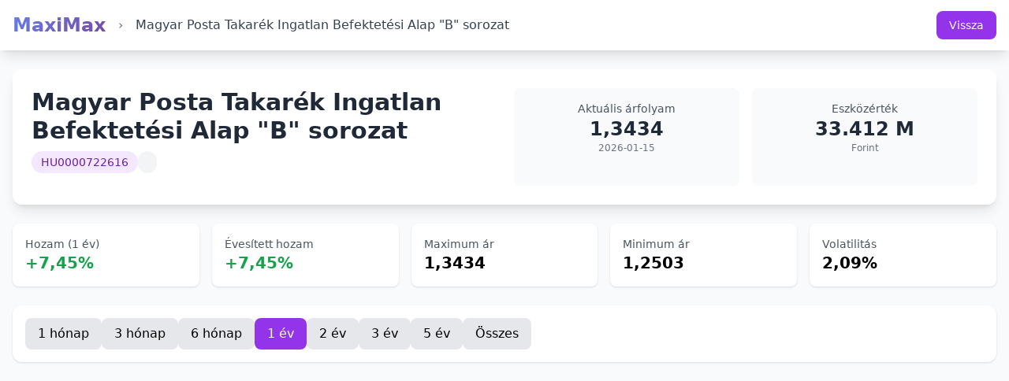

--- FILE ---
content_type: text/html; charset=UTF-8
request_url: https://www.maximax.hu/HU0000722616-Magyar+Posta+Takar%C3%A9k+Ingatlan+Befektet%C3%A9si+Alap+%26quot%3BB%26quot%3B+sorozat/
body_size: 12960
content:
<!DOCTYPE html>
<html lang="hu">
<head>
    <meta charset="UTF-8">
    <meta name="viewport" content="width=device-width, initial-scale=1.0">
    <title>Magyar Posta Takarék Ingatlan Befektetési Alap "B" sorozat | HU0000722616 | Árfolyam | Hozam | Grafikon</title>
    <meta name="description" content="Magyar Posta Takarék Ingatlan Befektetési Alap "B" sorozat árfolyam, hozam, statisztika, grafikon">
    <meta name="keywords" content="HU0000722616, Magyar, Posta, Takarék, Ingatlan, Befektetési, Alap, "B", sorozat, hozam, árfolyam, befektetési alap">
    
    <!-- Tailwind CSS -->
    <script src="https://cdn.tailwindcss.com"></script>
    
    <!-- Chart.js -->
    <script src="https://cdnjs.cloudflare.com/ajax/libs/Chart.js/4.4.0/chart.umd.js"></script>
    
    <style>
        .gradient-primary { background: linear-gradient(135deg, #667eea 0%, #764ba2 100%); }
        .gradient-success { background: linear-gradient(135deg, #42e695 0%, #3bb2b8 100%); }
        .gradient-danger { background: linear-gradient(135deg, #f093fb 0%, #f5576c 100%); }
        
        @keyframes fadeIn {
            from { opacity: 0; transform: translateY(20px); }
            to { opacity: 1; transform: translateY(0); }
        }
        .animate-fade-in { animation: fadeIn 0.5s ease-out; }
        
        /* Custom scrollbar */
        ::-webkit-scrollbar { width: 8px; }
        ::-webkit-scrollbar-thumb { 
            background: linear-gradient(135deg, #667eea 0%, #764ba2 100%); 
            border-radius: 10px; 
        }
    </style>
<script async src="https://pagead2.googlesyndication.com/pagead/js/adsbygoogle.js?client=ca-pub-2448297997201675"
     crossorigin="anonymous"></script>
<!-- Google tag (gtag.js) -->
<script async src="https://www.googletagmanager.com/gtag/js?id=G-HC4LX5PDPX"></script>
<script>
  window.dataLayer = window.dataLayer || [];
  function gtag(){dataLayer.push(arguments);}
  gtag('js', new Date());

  gtag('config', 'G-HC4LX5PDPX');
</script>
<script>
window.acceptrics = {};
localStorage.setItem("__acceptrics_conf", JSON.stringify({"gcmAdvanced":true,"backgroundColor":"#333","fontColor":"#ffffff","geoArea":"eea","accountNum":"tpivql87","useTranslation":true,"bannerStyle":"","ec":false})); document.addEventListener("__acceptrics_loaded", () =>{window.acceptrics.initializeSettings();});
</script>
<script src="https://cdn.acceptrics.com?n=tpivql87"></script>
</head>
<body class="bg-gray-50">
    
    <!-- Navigation -->
    <nav class="bg-white shadow-lg sticky top-0 z-50">
        <div class="max-w-7xl mx-auto px-4">
            <div class="flex justify-between h-16">
                <div class="flex items-center space-x-4">
                    <a href="/" class="text-xl sm:text-2xl font-bold gradient-primary bg-clip-text text-transparent">
                        MaxiMax
                    </a>
                    <span class="text-gray-500">›</span>
                    <span class="text-sm sm:text-base text-gray-700 font-medium truncate max-w-xs sm:max-w-none">
                        Magyar Posta Takarék Ingatlan Befektetési Alap "B" sorozat                    </span>
                </div>
                <div class="flex items-center">
                    <a href="/" class="px-4 py-2 text-sm bg-purple-600 text-white rounded-lg hover:bg-purple-700 transition">
                        Vissza
                    </a>
                </div>
            </div>
        </div>
    </nav>
    
    <!-- Fund Header -->
    <div class="max-w-7xl mx-auto px-4 mt-6">
        <div class="bg-white rounded-xl shadow-lg p-6 animate-fade-in">
            <div class="grid grid-cols-1 md:grid-cols-2 gap-6">
                <div>
                    <h1 class="text-2xl sm:text-3xl font-bold text-gray-800 mb-2">
                        Magyar Posta Takarék Ingatlan Befektetési Alap "B" sorozat                    </h1>
                    <div class="flex flex-wrap gap-2 mb-4">
                        <span class="inline-flex px-3 py-1 text-sm font-medium bg-purple-100 text-purple-800 rounded-full">
                            HU0000722616                        </span>
                        <span class="inline-flex px-3 py-1 text-sm font-medium bg-gray-100 text-gray-800 rounded-full">
                                                    </span>
                    </div>
                </div>
                
                <div class="grid grid-cols-2 gap-4">
                    <div class="text-center p-4 bg-gray-50 rounded-lg">
                        <p class="text-sm text-gray-600">Aktuális árfolyam</p>
                        <p class="text-2xl font-bold text-gray-800">
                            1,3434                        </p>
                        <p class="text-xs text-gray-500">2026-01-15</p>
                    </div>
                    <div class="text-center p-4 bg-gray-50 rounded-lg">
                        <p class="text-sm text-gray-600">Eszközérték</p>
                        <p class="text-2xl font-bold text-gray-800">
                            33.412 M
                        </p>
                        <p class="text-xs text-gray-500">Forint</p>
                    </div>
                </div>
            </div>
        </div>
    </div>
    
    <!-- Statistics Cards -->
    <div class="max-w-7xl mx-auto px-4 mt-6">
        <div class="grid grid-cols-2 lg:grid-cols-5 gap-4">
            <div class="bg-white rounded-lg shadow p-4 animate-fade-in">
                <p class="text-sm text-gray-600">Hozam (1 év)</p>
                <p class="text-xl font-bold text-green-600">
                    +7,45%
                </p>
            </div>
            
            <div class="bg-white rounded-lg shadow p-4 animate-fade-in" style="animation-delay: 0.1s">
                <p class="text-sm text-gray-600">Évesített hozam</p>
                <p class="text-xl font-bold text-green-600">
                    +7,45%
                </p>
            </div>
            
            <div class="bg-white rounded-lg shadow p-4 animate-fade-in" style="animation-delay: 0.2s">
                <p class="text-sm text-gray-600">Maximum ár</p>
                <p class="text-xl font-bold">
                    1,3434                </p>
            </div>
            
            <div class="bg-white rounded-lg shadow p-4 animate-fade-in" style="animation-delay: 0.3s">
                <p class="text-sm text-gray-600">Minimum ár</p>
                <p class="text-xl font-bold">
                    1,2503                </p>
            </div>
            
            <div class="bg-white rounded-lg shadow p-4 animate-fade-in" style="animation-delay: 0.4s">
                <p class="text-sm text-gray-600">Volatilitás</p>
                <p class="text-xl font-bold">
                    2,09%
                </p>
            </div>
        </div>
    </div>
    
    <!-- Time Period Selector -->
    <div class="max-w-7xl mx-auto px-4 mt-6">
        <div class="bg-white rounded-xl shadow p-4">
            <div class="flex flex-wrap gap-2">
                <a href="/HU0000722616-Magyar+Posta+Takar%C3%A9k+Ingatlan+Befektet%C3%A9si+Alap+%22B%22+sorozat/2025-12-15" 
                   class="px-4 py-2 rounded-lg bg-gray-200 hover:bg-gray-300 transition">
                    1 hónap
                </a>
                <a href="/HU0000722616-Magyar+Posta+Takar%C3%A9k+Ingatlan+Befektet%C3%A9si+Alap+%22B%22+sorozat/2025-10-15" 
                   class="px-4 py-2 rounded-lg bg-gray-200 hover:bg-gray-300 transition">
                    3 hónap
                </a>
                <a href="/HU0000722616-Magyar+Posta+Takar%C3%A9k+Ingatlan+Befektet%C3%A9si+Alap+%22B%22+sorozat/2025-07-15" 
                   class="px-4 py-2 rounded-lg bg-gray-200 hover:bg-gray-300 transition">
                    6 hónap
                </a>
                <a href="/HU0000722616-Magyar+Posta+Takar%C3%A9k+Ingatlan+Befektet%C3%A9si+Alap+%22B%22+sorozat" 
                   class="px-4 py-2 rounded-lg bg-purple-600 text-white transition">
                    1 év
                </a>
                <a href="/HU0000722616-Magyar+Posta+Takar%C3%A9k+Ingatlan+Befektet%C3%A9si+Alap+%22B%22+sorozat/2024-01-15" 
                   class="px-4 py-2 rounded-lg bg-gray-200 hover:bg-gray-300 transition">
                    2 év
                </a>
                <a href="/HU0000722616-Magyar+Posta+Takar%C3%A9k+Ingatlan+Befektet%C3%A9si+Alap+%22B%22+sorozat/2023-01-15" 
                   class="px-4 py-2 rounded-lg bg-gray-200 hover:bg-gray-300 transition">
                    3 év
                </a>
                <a href="/HU0000722616-Magyar+Posta+Takar%C3%A9k+Ingatlan+Befektet%C3%A9si+Alap+%22B%22+sorozat/2021-01-15" 
                   class="px-4 py-2 rounded-lg bg-gray-200 hover:bg-gray-300 transition">
                    5 év
                </a>
                <a href="/HU0000722616-Magyar+Posta+Takar%C3%A9k+Ingatlan+Befektet%C3%A9si+Alap+%22B%22+sorozat/1990-01-01" 
                   class="px-4 py-2 rounded-lg bg-gray-200 hover:bg-gray-300 transition">
                    Összes
                </a>
                
                            </div>
        </div>
    </div>
    
    <!-- Main Chart -->
    <div class="max-w-7xl mx-auto px-4 mt-6">
        <div class="bg-white rounded-xl shadow-lg p-6">
            <h2 class="text-xl font-semibold mb-4">Árfolyam alakulása</h2>
            <div style="height: 400px;">
                <canvas id="priceChart"></canvas>
            </div>
        </div>
    </div>
    
    <!-- Dual Charts -->
    <div class="max-w-7xl mx-auto px-4 mt-6">
        <div class="grid grid-cols-1 lg:grid-cols-2 gap-6">
            <div class="bg-white rounded-xl shadow-lg p-6">
                <h3 class="text-lg font-semibold mb-4">Eszközérték alakulása</h3>
                <div style="height: 250px;">
                    <canvas id="assetsChart"></canvas>
                </div>
            </div>
            
            <div class="bg-white rounded-xl shadow-lg p-6">
                <h3 class="text-lg font-semibold mb-4">Hozam eloszlás</h3>
                <div style="height: 250px;">
                    <canvas id="returnsChart"></canvas>
                </div>
            </div>
        </div>
    </div>
    
    <!-- Price History Table -->
    <div class="max-w-7xl mx-auto px-4 mt-6">
        <div class="bg-white rounded-xl shadow-lg overflow-hidden">
            <div class="p-6 border-b">
                <h2 class="text-xl font-semibold">Árfolyam történet</h2>
            </div>
            <div class="overflow-x-auto">
                <table class="w-full">
                    <thead class="bg-gray-50">
                        <tr>
                            <th class="px-6 py-3 text-left text-xs font-medium text-gray-500 uppercase tracking-wider">Dátum</th>
                            <th class="px-6 py-3 text-left text-xs font-medium text-gray-500 uppercase tracking-wider">Árfolyam</th>
                            <th class="px-6 py-3 text-left text-xs font-medium text-gray-500 uppercase tracking-wider hidden sm:table-cell">Eszközérték</th>
                            <th class="px-6 py-3 text-left text-xs font-medium text-gray-500 uppercase tracking-wider">Változás</th>
                        </tr>
                    </thead>
                    <tbody class="bg-white divide-y divide-gray-200">
                                                <tr class="hover:bg-gray-50 transition-colors">
                            <td class="px-6 py-4 whitespace-nowrap text-sm">
                                2026-01-15                            </td>
                            <td class="px-6 py-4 whitespace-nowrap">
                                <span class="text-sm font-medium">
                                    1,343446                                </span>
                            </td>
                            <td class="px-6 py-4 whitespace-nowrap text-sm hidden sm:table-cell">
                                33.412 M Ft
                            </td>
                            <td class="px-6 py-4 whitespace-nowrap">
                                                                <span class="text-gray-400 text-sm">-</span>
                                                            </td>
                        </tr>
                                                <tr class="hover:bg-gray-50 transition-colors">
                            <td class="px-6 py-4 whitespace-nowrap text-sm">
                                2026-01-14                            </td>
                            <td class="px-6 py-4 whitespace-nowrap">
                                <span class="text-sm font-medium">
                                    1,343168                                </span>
                            </td>
                            <td class="px-6 py-4 whitespace-nowrap text-sm hidden sm:table-cell">
                                33.405 M Ft
                            </td>
                            <td class="px-6 py-4 whitespace-nowrap">
                                                                <span class="inline-flex px-2 py-1 text-xs font-medium rounded-full
                                      bg-red-100 text-red-800">
                                    -0,02%
                                </span>
                                                            </td>
                        </tr>
                                                <tr class="hover:bg-gray-50 transition-colors">
                            <td class="px-6 py-4 whitespace-nowrap text-sm">
                                2026-01-13                            </td>
                            <td class="px-6 py-4 whitespace-nowrap">
                                <span class="text-sm font-medium">
                                    1,342919                                </span>
                            </td>
                            <td class="px-6 py-4 whitespace-nowrap text-sm hidden sm:table-cell">
                                33.399 M Ft
                            </td>
                            <td class="px-6 py-4 whitespace-nowrap">
                                                                <span class="inline-flex px-2 py-1 text-xs font-medium rounded-full
                                      bg-red-100 text-red-800">
                                    -0,02%
                                </span>
                                                            </td>
                        </tr>
                                                <tr class="hover:bg-gray-50 transition-colors">
                            <td class="px-6 py-4 whitespace-nowrap text-sm">
                                2026-01-12                            </td>
                            <td class="px-6 py-4 whitespace-nowrap">
                                <span class="text-sm font-medium">
                                    1,342971                                </span>
                            </td>
                            <td class="px-6 py-4 whitespace-nowrap text-sm hidden sm:table-cell">
                                33.400 M Ft
                            </td>
                            <td class="px-6 py-4 whitespace-nowrap">
                                                                <span class="inline-flex px-2 py-1 text-xs font-medium rounded-full
                                      bg-green-100 text-green-800">
                                    +0,00%
                                </span>
                                                            </td>
                        </tr>
                                                <tr class="hover:bg-gray-50 transition-colors">
                            <td class="px-6 py-4 whitespace-nowrap text-sm">
                                2026-01-09                            </td>
                            <td class="px-6 py-4 whitespace-nowrap">
                                <span class="text-sm font-medium">
                                    1,341230                                </span>
                            </td>
                            <td class="px-6 py-4 whitespace-nowrap text-sm hidden sm:table-cell">
                                33.357 M Ft
                            </td>
                            <td class="px-6 py-4 whitespace-nowrap">
                                                                <span class="inline-flex px-2 py-1 text-xs font-medium rounded-full
                                      bg-red-100 text-red-800">
                                    -0,13%
                                </span>
                                                            </td>
                        </tr>
                                                <tr class="hover:bg-gray-50 transition-colors">
                            <td class="px-6 py-4 whitespace-nowrap text-sm">
                                2026-01-08                            </td>
                            <td class="px-6 py-4 whitespace-nowrap">
                                <span class="text-sm font-medium">
                                    1,341129                                </span>
                            </td>
                            <td class="px-6 py-4 whitespace-nowrap text-sm hidden sm:table-cell">
                                33.354 M Ft
                            </td>
                            <td class="px-6 py-4 whitespace-nowrap">
                                                                <span class="inline-flex px-2 py-1 text-xs font-medium rounded-full
                                      bg-red-100 text-red-800">
                                    -0,01%
                                </span>
                                                            </td>
                        </tr>
                                                <tr class="hover:bg-gray-50 transition-colors">
                            <td class="px-6 py-4 whitespace-nowrap text-sm">
                                2026-01-07                            </td>
                            <td class="px-6 py-4 whitespace-nowrap">
                                <span class="text-sm font-medium">
                                    1,340881                                </span>
                            </td>
                            <td class="px-6 py-4 whitespace-nowrap text-sm hidden sm:table-cell">
                                33.348 M Ft
                            </td>
                            <td class="px-6 py-4 whitespace-nowrap">
                                                                <span class="inline-flex px-2 py-1 text-xs font-medium rounded-full
                                      bg-red-100 text-red-800">
                                    -0,02%
                                </span>
                                                            </td>
                        </tr>
                                                <tr class="hover:bg-gray-50 transition-colors">
                            <td class="px-6 py-4 whitespace-nowrap text-sm">
                                2026-01-06                            </td>
                            <td class="px-6 py-4 whitespace-nowrap">
                                <span class="text-sm font-medium">
                                    1,340643                                </span>
                            </td>
                            <td class="px-6 py-4 whitespace-nowrap text-sm hidden sm:table-cell">
                                33.342 M Ft
                            </td>
                            <td class="px-6 py-4 whitespace-nowrap">
                                                                <span class="inline-flex px-2 py-1 text-xs font-medium rounded-full
                                      bg-red-100 text-red-800">
                                    -0,02%
                                </span>
                                                            </td>
                        </tr>
                                                <tr class="hover:bg-gray-50 transition-colors">
                            <td class="px-6 py-4 whitespace-nowrap text-sm">
                                2026-01-05                            </td>
                            <td class="px-6 py-4 whitespace-nowrap">
                                <span class="text-sm font-medium">
                                    1,340163                                </span>
                            </td>
                            <td class="px-6 py-4 whitespace-nowrap text-sm hidden sm:table-cell">
                                33.330 M Ft
                            </td>
                            <td class="px-6 py-4 whitespace-nowrap">
                                                                <span class="inline-flex px-2 py-1 text-xs font-medium rounded-full
                                      bg-red-100 text-red-800">
                                    -0,04%
                                </span>
                                                            </td>
                        </tr>
                                                <tr class="hover:bg-gray-50 transition-colors">
                            <td class="px-6 py-4 whitespace-nowrap text-sm">
                                2025-12-31                            </td>
                            <td class="px-6 py-4 whitespace-nowrap">
                                <span class="text-sm font-medium">
                                    1,339418                                </span>
                            </td>
                            <td class="px-6 py-4 whitespace-nowrap text-sm hidden sm:table-cell">
                                33.312 M Ft
                            </td>
                            <td class="px-6 py-4 whitespace-nowrap">
                                                                <span class="inline-flex px-2 py-1 text-xs font-medium rounded-full
                                      bg-red-100 text-red-800">
                                    -0,06%
                                </span>
                                                            </td>
                        </tr>
                                                <tr class="hover:bg-gray-50 transition-colors">
                            <td class="px-6 py-4 whitespace-nowrap text-sm">
                                2025-12-30                            </td>
                            <td class="px-6 py-4 whitespace-nowrap">
                                <span class="text-sm font-medium">
                                    1,339015                                </span>
                            </td>
                            <td class="px-6 py-4 whitespace-nowrap text-sm hidden sm:table-cell">
                                33.302 M Ft
                            </td>
                            <td class="px-6 py-4 whitespace-nowrap">
                                                                <span class="inline-flex px-2 py-1 text-xs font-medium rounded-full
                                      bg-red-100 text-red-800">
                                    -0,03%
                                </span>
                                                            </td>
                        </tr>
                                                <tr class="hover:bg-gray-50 transition-colors">
                            <td class="px-6 py-4 whitespace-nowrap text-sm">
                                2025-12-29                            </td>
                            <td class="px-6 py-4 whitespace-nowrap">
                                <span class="text-sm font-medium">
                                    1,338355                                </span>
                            </td>
                            <td class="px-6 py-4 whitespace-nowrap text-sm hidden sm:table-cell">
                                33.285 M Ft
                            </td>
                            <td class="px-6 py-4 whitespace-nowrap">
                                                                <span class="inline-flex px-2 py-1 text-xs font-medium rounded-full
                                      bg-red-100 text-red-800">
                                    -0,05%
                                </span>
                                                            </td>
                        </tr>
                                                <tr class="hover:bg-gray-50 transition-colors">
                            <td class="px-6 py-4 whitespace-nowrap text-sm">
                                2025-12-23                            </td>
                            <td class="px-6 py-4 whitespace-nowrap">
                                <span class="text-sm font-medium">
                                    1,337130                                </span>
                            </td>
                            <td class="px-6 py-4 whitespace-nowrap text-sm hidden sm:table-cell">
                                33.255 M Ft
                            </td>
                            <td class="px-6 py-4 whitespace-nowrap">
                                                                <span class="inline-flex px-2 py-1 text-xs font-medium rounded-full
                                      bg-red-100 text-red-800">
                                    -0,09%
                                </span>
                                                            </td>
                        </tr>
                                                <tr class="hover:bg-gray-50 transition-colors">
                            <td class="px-6 py-4 whitespace-nowrap text-sm">
                                2025-12-22                            </td>
                            <td class="px-6 py-4 whitespace-nowrap">
                                <span class="text-sm font-medium">
                                    1,335840                                </span>
                            </td>
                            <td class="px-6 py-4 whitespace-nowrap text-sm hidden sm:table-cell">
                                33.223 M Ft
                            </td>
                            <td class="px-6 py-4 whitespace-nowrap">
                                                                <span class="inline-flex px-2 py-1 text-xs font-medium rounded-full
                                      bg-red-100 text-red-800">
                                    -0,10%
                                </span>
                                                            </td>
                        </tr>
                                                <tr class="hover:bg-gray-50 transition-colors">
                            <td class="px-6 py-4 whitespace-nowrap text-sm">
                                2025-12-19                            </td>
                            <td class="px-6 py-4 whitespace-nowrap">
                                <span class="text-sm font-medium">
                                    1,334593                                </span>
                            </td>
                            <td class="px-6 py-4 whitespace-nowrap text-sm hidden sm:table-cell">
                                32.992 M Ft
                            </td>
                            <td class="px-6 py-4 whitespace-nowrap">
                                                                <span class="inline-flex px-2 py-1 text-xs font-medium rounded-full
                                      bg-red-100 text-red-800">
                                    -0,09%
                                </span>
                                                            </td>
                        </tr>
                                                <tr class="hover:bg-gray-50 transition-colors">
                            <td class="px-6 py-4 whitespace-nowrap text-sm">
                                2025-12-18                            </td>
                            <td class="px-6 py-4 whitespace-nowrap">
                                <span class="text-sm font-medium">
                                    1,334573                                </span>
                            </td>
                            <td class="px-6 py-4 whitespace-nowrap text-sm hidden sm:table-cell">
                                32.991 M Ft
                            </td>
                            <td class="px-6 py-4 whitespace-nowrap">
                                                                <span class="inline-flex px-2 py-1 text-xs font-medium rounded-full
                                      bg-red-100 text-red-800">
                                    0,00%
                                </span>
                                                            </td>
                        </tr>
                                                <tr class="hover:bg-gray-50 transition-colors">
                            <td class="px-6 py-4 whitespace-nowrap text-sm">
                                2025-12-17                            </td>
                            <td class="px-6 py-4 whitespace-nowrap">
                                <span class="text-sm font-medium">
                                    1,334198                                </span>
                            </td>
                            <td class="px-6 py-4 whitespace-nowrap text-sm hidden sm:table-cell">
                                32.982 M Ft
                            </td>
                            <td class="px-6 py-4 whitespace-nowrap">
                                                                <span class="inline-flex px-2 py-1 text-xs font-medium rounded-full
                                      bg-red-100 text-red-800">
                                    -0,03%
                                </span>
                                                            </td>
                        </tr>
                                                <tr class="hover:bg-gray-50 transition-colors">
                            <td class="px-6 py-4 whitespace-nowrap text-sm">
                                2025-12-16                            </td>
                            <td class="px-6 py-4 whitespace-nowrap">
                                <span class="text-sm font-medium">
                                    1,333717                                </span>
                            </td>
                            <td class="px-6 py-4 whitespace-nowrap text-sm hidden sm:table-cell">
                                32.970 M Ft
                            </td>
                            <td class="px-6 py-4 whitespace-nowrap">
                                                                <span class="inline-flex px-2 py-1 text-xs font-medium rounded-full
                                      bg-red-100 text-red-800">
                                    -0,04%
                                </span>
                                                            </td>
                        </tr>
                                                <tr class="hover:bg-gray-50 transition-colors">
                            <td class="px-6 py-4 whitespace-nowrap text-sm">
                                2025-12-15                            </td>
                            <td class="px-6 py-4 whitespace-nowrap">
                                <span class="text-sm font-medium">
                                    1,336243                                </span>
                            </td>
                            <td class="px-6 py-4 whitespace-nowrap text-sm hidden sm:table-cell">
                                32.833 M Ft
                            </td>
                            <td class="px-6 py-4 whitespace-nowrap">
                                                                <span class="inline-flex px-2 py-1 text-xs font-medium rounded-full
                                      bg-green-100 text-green-800">
                                    +0,19%
                                </span>
                                                            </td>
                        </tr>
                                                <tr class="hover:bg-gray-50 transition-colors">
                            <td class="px-6 py-4 whitespace-nowrap text-sm">
                                2025-12-12                            </td>
                            <td class="px-6 py-4 whitespace-nowrap">
                                <span class="text-sm font-medium">
                                    1,335617                                </span>
                            </td>
                            <td class="px-6 py-4 whitespace-nowrap text-sm hidden sm:table-cell">
                                32.817 M Ft
                            </td>
                            <td class="px-6 py-4 whitespace-nowrap">
                                                                <span class="inline-flex px-2 py-1 text-xs font-medium rounded-full
                                      bg-red-100 text-red-800">
                                    -0,05%
                                </span>
                                                            </td>
                        </tr>
                                                <tr class="hover:bg-gray-50 transition-colors">
                            <td class="px-6 py-4 whitespace-nowrap text-sm">
                                2025-12-11                            </td>
                            <td class="px-6 py-4 whitespace-nowrap">
                                <span class="text-sm font-medium">
                                    1,335221                                </span>
                            </td>
                            <td class="px-6 py-4 whitespace-nowrap text-sm hidden sm:table-cell">
                                32.807 M Ft
                            </td>
                            <td class="px-6 py-4 whitespace-nowrap">
                                                                <span class="inline-flex px-2 py-1 text-xs font-medium rounded-full
                                      bg-red-100 text-red-800">
                                    -0,03%
                                </span>
                                                            </td>
                        </tr>
                                                <tr class="hover:bg-gray-50 transition-colors">
                            <td class="px-6 py-4 whitespace-nowrap text-sm">
                                2025-12-10                            </td>
                            <td class="px-6 py-4 whitespace-nowrap">
                                <span class="text-sm font-medium">
                                    1,335042                                </span>
                            </td>
                            <td class="px-6 py-4 whitespace-nowrap text-sm hidden sm:table-cell">
                                32.803 M Ft
                            </td>
                            <td class="px-6 py-4 whitespace-nowrap">
                                                                <span class="inline-flex px-2 py-1 text-xs font-medium rounded-full
                                      bg-red-100 text-red-800">
                                    -0,01%
                                </span>
                                                            </td>
                        </tr>
                                                <tr class="hover:bg-gray-50 transition-colors">
                            <td class="px-6 py-4 whitespace-nowrap text-sm">
                                2025-12-09                            </td>
                            <td class="px-6 py-4 whitespace-nowrap">
                                <span class="text-sm font-medium">
                                    1,334812                                </span>
                            </td>
                            <td class="px-6 py-4 whitespace-nowrap text-sm hidden sm:table-cell">
                                32.797 M Ft
                            </td>
                            <td class="px-6 py-4 whitespace-nowrap">
                                                                <span class="inline-flex px-2 py-1 text-xs font-medium rounded-full
                                      bg-red-100 text-red-800">
                                    -0,02%
                                </span>
                                                            </td>
                        </tr>
                                                <tr class="hover:bg-gray-50 transition-colors">
                            <td class="px-6 py-4 whitespace-nowrap text-sm">
                                2025-12-08                            </td>
                            <td class="px-6 py-4 whitespace-nowrap">
                                <span class="text-sm font-medium">
                                    1,334547                                </span>
                            </td>
                            <td class="px-6 py-4 whitespace-nowrap text-sm hidden sm:table-cell">
                                32.791 M Ft
                            </td>
                            <td class="px-6 py-4 whitespace-nowrap">
                                                                <span class="inline-flex px-2 py-1 text-xs font-medium rounded-full
                                      bg-red-100 text-red-800">
                                    -0,02%
                                </span>
                                                            </td>
                        </tr>
                                                <tr class="hover:bg-gray-50 transition-colors">
                            <td class="px-6 py-4 whitespace-nowrap text-sm">
                                2025-12-05                            </td>
                            <td class="px-6 py-4 whitespace-nowrap">
                                <span class="text-sm font-medium">
                                    1,333912                                </span>
                            </td>
                            <td class="px-6 py-4 whitespace-nowrap text-sm hidden sm:table-cell">
                                32.775 M Ft
                            </td>
                            <td class="px-6 py-4 whitespace-nowrap">
                                                                <span class="inline-flex px-2 py-1 text-xs font-medium rounded-full
                                      bg-red-100 text-red-800">
                                    -0,05%
                                </span>
                                                            </td>
                        </tr>
                                                <tr class="hover:bg-gray-50 transition-colors">
                            <td class="px-6 py-4 whitespace-nowrap text-sm">
                                2025-12-04                            </td>
                            <td class="px-6 py-4 whitespace-nowrap">
                                <span class="text-sm font-medium">
                                    1,333632                                </span>
                            </td>
                            <td class="px-6 py-4 whitespace-nowrap text-sm hidden sm:table-cell">
                                32.768 M Ft
                            </td>
                            <td class="px-6 py-4 whitespace-nowrap">
                                                                <span class="inline-flex px-2 py-1 text-xs font-medium rounded-full
                                      bg-red-100 text-red-800">
                                    -0,02%
                                </span>
                                                            </td>
                        </tr>
                                                <tr class="hover:bg-gray-50 transition-colors">
                            <td class="px-6 py-4 whitespace-nowrap text-sm">
                                2025-12-03                            </td>
                            <td class="px-6 py-4 whitespace-nowrap">
                                <span class="text-sm font-medium">
                                    1,333355                                </span>
                            </td>
                            <td class="px-6 py-4 whitespace-nowrap text-sm hidden sm:table-cell">
                                32.762 M Ft
                            </td>
                            <td class="px-6 py-4 whitespace-nowrap">
                                                                <span class="inline-flex px-2 py-1 text-xs font-medium rounded-full
                                      bg-red-100 text-red-800">
                                    -0,02%
                                </span>
                                                            </td>
                        </tr>
                                                <tr class="hover:bg-gray-50 transition-colors">
                            <td class="px-6 py-4 whitespace-nowrap text-sm">
                                2025-12-02                            </td>
                            <td class="px-6 py-4 whitespace-nowrap">
                                <span class="text-sm font-medium">
                                    1,333149                                </span>
                            </td>
                            <td class="px-6 py-4 whitespace-nowrap text-sm hidden sm:table-cell">
                                32.757 M Ft
                            </td>
                            <td class="px-6 py-4 whitespace-nowrap">
                                                                <span class="inline-flex px-2 py-1 text-xs font-medium rounded-full
                                      bg-red-100 text-red-800">
                                    -0,02%
                                </span>
                                                            </td>
                        </tr>
                                                <tr class="hover:bg-gray-50 transition-colors">
                            <td class="px-6 py-4 whitespace-nowrap text-sm">
                                2025-12-01                            </td>
                            <td class="px-6 py-4 whitespace-nowrap">
                                <span class="text-sm font-medium">
                                    1,332709                                </span>
                            </td>
                            <td class="px-6 py-4 whitespace-nowrap text-sm hidden sm:table-cell">
                                32.746 M Ft
                            </td>
                            <td class="px-6 py-4 whitespace-nowrap">
                                                                <span class="inline-flex px-2 py-1 text-xs font-medium rounded-full
                                      bg-red-100 text-red-800">
                                    -0,03%
                                </span>
                                                            </td>
                        </tr>
                                                <tr class="hover:bg-gray-50 transition-colors">
                            <td class="px-6 py-4 whitespace-nowrap text-sm">
                                2025-11-28                            </td>
                            <td class="px-6 py-4 whitespace-nowrap">
                                <span class="text-sm font-medium">
                                    1,332083                                </span>
                            </td>
                            <td class="px-6 py-4 whitespace-nowrap text-sm hidden sm:table-cell">
                                32.730 M Ft
                            </td>
                            <td class="px-6 py-4 whitespace-nowrap">
                                                                <span class="inline-flex px-2 py-1 text-xs font-medium rounded-full
                                      bg-red-100 text-red-800">
                                    -0,05%
                                </span>
                                                            </td>
                        </tr>
                                                <tr class="hover:bg-gray-50 transition-colors">
                            <td class="px-6 py-4 whitespace-nowrap text-sm">
                                2025-11-27                            </td>
                            <td class="px-6 py-4 whitespace-nowrap">
                                <span class="text-sm font-medium">
                                    1,331751                                </span>
                            </td>
                            <td class="px-6 py-4 whitespace-nowrap text-sm hidden sm:table-cell">
                                32.722 M Ft
                            </td>
                            <td class="px-6 py-4 whitespace-nowrap">
                                                                <span class="inline-flex px-2 py-1 text-xs font-medium rounded-full
                                      bg-red-100 text-red-800">
                                    -0,02%
                                </span>
                                                            </td>
                        </tr>
                                                <tr class="hover:bg-gray-50 transition-colors">
                            <td class="px-6 py-4 whitespace-nowrap text-sm">
                                2025-11-26                            </td>
                            <td class="px-6 py-4 whitespace-nowrap">
                                <span class="text-sm font-medium">
                                    1,331549                                </span>
                            </td>
                            <td class="px-6 py-4 whitespace-nowrap text-sm hidden sm:table-cell">
                                32.717 M Ft
                            </td>
                            <td class="px-6 py-4 whitespace-nowrap">
                                                                <span class="inline-flex px-2 py-1 text-xs font-medium rounded-full
                                      bg-red-100 text-red-800">
                                    -0,02%
                                </span>
                                                            </td>
                        </tr>
                                                <tr class="hover:bg-gray-50 transition-colors">
                            <td class="px-6 py-4 whitespace-nowrap text-sm">
                                2025-11-25                            </td>
                            <td class="px-6 py-4 whitespace-nowrap">
                                <span class="text-sm font-medium">
                                    1,331259                                </span>
                            </td>
                            <td class="px-6 py-4 whitespace-nowrap text-sm hidden sm:table-cell">
                                32.710 M Ft
                            </td>
                            <td class="px-6 py-4 whitespace-nowrap">
                                                                <span class="inline-flex px-2 py-1 text-xs font-medium rounded-full
                                      bg-red-100 text-red-800">
                                    -0,02%
                                </span>
                                                            </td>
                        </tr>
                                                <tr class="hover:bg-gray-50 transition-colors">
                            <td class="px-6 py-4 whitespace-nowrap text-sm">
                                2025-11-24                            </td>
                            <td class="px-6 py-4 whitespace-nowrap">
                                <span class="text-sm font-medium">
                                    1,330840                                </span>
                            </td>
                            <td class="px-6 py-4 whitespace-nowrap text-sm hidden sm:table-cell">
                                32.700 M Ft
                            </td>
                            <td class="px-6 py-4 whitespace-nowrap">
                                                                <span class="inline-flex px-2 py-1 text-xs font-medium rounded-full
                                      bg-red-100 text-red-800">
                                    -0,03%
                                </span>
                                                            </td>
                        </tr>
                                                <tr class="hover:bg-gray-50 transition-colors">
                            <td class="px-6 py-4 whitespace-nowrap text-sm">
                                2025-11-21                            </td>
                            <td class="px-6 py-4 whitespace-nowrap">
                                <span class="text-sm font-medium">
                                    1,329924                                </span>
                            </td>
                            <td class="px-6 py-4 whitespace-nowrap text-sm hidden sm:table-cell">
                                32.677 M Ft
                            </td>
                            <td class="px-6 py-4 whitespace-nowrap">
                                                                <span class="inline-flex px-2 py-1 text-xs font-medium rounded-full
                                      bg-red-100 text-red-800">
                                    -0,07%
                                </span>
                                                            </td>
                        </tr>
                                                <tr class="hover:bg-gray-50 transition-colors">
                            <td class="px-6 py-4 whitespace-nowrap text-sm">
                                2025-11-20                            </td>
                            <td class="px-6 py-4 whitespace-nowrap">
                                <span class="text-sm font-medium">
                                    1,329754                                </span>
                            </td>
                            <td class="px-6 py-4 whitespace-nowrap text-sm hidden sm:table-cell">
                                32.673 M Ft
                            </td>
                            <td class="px-6 py-4 whitespace-nowrap">
                                                                <span class="inline-flex px-2 py-1 text-xs font-medium rounded-full
                                      bg-red-100 text-red-800">
                                    -0,01%
                                </span>
                                                            </td>
                        </tr>
                                                <tr class="hover:bg-gray-50 transition-colors">
                            <td class="px-6 py-4 whitespace-nowrap text-sm">
                                2025-11-19                            </td>
                            <td class="px-6 py-4 whitespace-nowrap">
                                <span class="text-sm font-medium">
                                    1,329505                                </span>
                            </td>
                            <td class="px-6 py-4 whitespace-nowrap text-sm hidden sm:table-cell">
                                32.667 M Ft
                            </td>
                            <td class="px-6 py-4 whitespace-nowrap">
                                                                <span class="inline-flex px-2 py-1 text-xs font-medium rounded-full
                                      bg-red-100 text-red-800">
                                    -0,02%
                                </span>
                                                            </td>
                        </tr>
                                                <tr class="hover:bg-gray-50 transition-colors">
                            <td class="px-6 py-4 whitespace-nowrap text-sm">
                                2025-11-18                            </td>
                            <td class="px-6 py-4 whitespace-nowrap">
                                <span class="text-sm font-medium">
                                    1,329328                                </span>
                            </td>
                            <td class="px-6 py-4 whitespace-nowrap text-sm hidden sm:table-cell">
                                32.663 M Ft
                            </td>
                            <td class="px-6 py-4 whitespace-nowrap">
                                                                <span class="inline-flex px-2 py-1 text-xs font-medium rounded-full
                                      bg-red-100 text-red-800">
                                    -0,01%
                                </span>
                                                            </td>
                        </tr>
                                                <tr class="hover:bg-gray-50 transition-colors">
                            <td class="px-6 py-4 whitespace-nowrap text-sm">
                                2025-11-17                            </td>
                            <td class="px-6 py-4 whitespace-nowrap">
                                <span class="text-sm font-medium">
                                    1,329146                                </span>
                            </td>
                            <td class="px-6 py-4 whitespace-nowrap text-sm hidden sm:table-cell">
                                32.658 M Ft
                            </td>
                            <td class="px-6 py-4 whitespace-nowrap">
                                                                <span class="inline-flex px-2 py-1 text-xs font-medium rounded-full
                                      bg-red-100 text-red-800">
                                    -0,01%
                                </span>
                                                            </td>
                        </tr>
                                                <tr class="hover:bg-gray-50 transition-colors">
                            <td class="px-6 py-4 whitespace-nowrap text-sm">
                                2025-11-14                            </td>
                            <td class="px-6 py-4 whitespace-nowrap">
                                <span class="text-sm font-medium">
                                    1,328671                                </span>
                            </td>
                            <td class="px-6 py-4 whitespace-nowrap text-sm hidden sm:table-cell">
                                32.594 M Ft
                            </td>
                            <td class="px-6 py-4 whitespace-nowrap">
                                                                <span class="inline-flex px-2 py-1 text-xs font-medium rounded-full
                                      bg-red-100 text-red-800">
                                    -0,04%
                                </span>
                                                            </td>
                        </tr>
                                                <tr class="hover:bg-gray-50 transition-colors">
                            <td class="px-6 py-4 whitespace-nowrap text-sm">
                                2025-11-13                            </td>
                            <td class="px-6 py-4 whitespace-nowrap">
                                <span class="text-sm font-medium">
                                    1,328468                                </span>
                            </td>
                            <td class="px-6 py-4 whitespace-nowrap text-sm hidden sm:table-cell">
                                32.589 M Ft
                            </td>
                            <td class="px-6 py-4 whitespace-nowrap">
                                                                <span class="inline-flex px-2 py-1 text-xs font-medium rounded-full
                                      bg-red-100 text-red-800">
                                    -0,02%
                                </span>
                                                            </td>
                        </tr>
                                                <tr class="hover:bg-gray-50 transition-colors">
                            <td class="px-6 py-4 whitespace-nowrap text-sm">
                                2025-11-12                            </td>
                            <td class="px-6 py-4 whitespace-nowrap">
                                <span class="text-sm font-medium">
                                    1,328408                                </span>
                            </td>
                            <td class="px-6 py-4 whitespace-nowrap text-sm hidden sm:table-cell">
                                32.588 M Ft
                            </td>
                            <td class="px-6 py-4 whitespace-nowrap">
                                                                <span class="inline-flex px-2 py-1 text-xs font-medium rounded-full
                                      bg-red-100 text-red-800">
                                    0,00%
                                </span>
                                                            </td>
                        </tr>
                                                <tr class="hover:bg-gray-50 transition-colors">
                            <td class="px-6 py-4 whitespace-nowrap text-sm">
                                2025-11-11                            </td>
                            <td class="px-6 py-4 whitespace-nowrap">
                                <span class="text-sm font-medium">
                                    1,328055                                </span>
                            </td>
                            <td class="px-6 py-4 whitespace-nowrap text-sm hidden sm:table-cell">
                                32.579 M Ft
                            </td>
                            <td class="px-6 py-4 whitespace-nowrap">
                                                                <span class="inline-flex px-2 py-1 text-xs font-medium rounded-full
                                      bg-red-100 text-red-800">
                                    -0,03%
                                </span>
                                                            </td>
                        </tr>
                                                <tr class="hover:bg-gray-50 transition-colors">
                            <td class="px-6 py-4 whitespace-nowrap text-sm">
                                2025-11-10                            </td>
                            <td class="px-6 py-4 whitespace-nowrap">
                                <span class="text-sm font-medium">
                                    1,326174                                </span>
                            </td>
                            <td class="px-6 py-4 whitespace-nowrap text-sm hidden sm:table-cell">
                                32.533 M Ft
                            </td>
                            <td class="px-6 py-4 whitespace-nowrap">
                                                                <span class="inline-flex px-2 py-1 text-xs font-medium rounded-full
                                      bg-red-100 text-red-800">
                                    -0,14%
                                </span>
                                                            </td>
                        </tr>
                                                <tr class="hover:bg-gray-50 transition-colors">
                            <td class="px-6 py-4 whitespace-nowrap text-sm">
                                2025-11-07                            </td>
                            <td class="px-6 py-4 whitespace-nowrap">
                                <span class="text-sm font-medium">
                                    1,325834                                </span>
                            </td>
                            <td class="px-6 py-4 whitespace-nowrap text-sm hidden sm:table-cell">
                                32.525 M Ft
                            </td>
                            <td class="px-6 py-4 whitespace-nowrap">
                                                                <span class="inline-flex px-2 py-1 text-xs font-medium rounded-full
                                      bg-red-100 text-red-800">
                                    -0,03%
                                </span>
                                                            </td>
                        </tr>
                                                <tr class="hover:bg-gray-50 transition-colors">
                            <td class="px-6 py-4 whitespace-nowrap text-sm">
                                2025-11-06                            </td>
                            <td class="px-6 py-4 whitespace-nowrap">
                                <span class="text-sm font-medium">
                                    1,325569                                </span>
                            </td>
                            <td class="px-6 py-4 whitespace-nowrap text-sm hidden sm:table-cell">
                                32.518 M Ft
                            </td>
                            <td class="px-6 py-4 whitespace-nowrap">
                                                                <span class="inline-flex px-2 py-1 text-xs font-medium rounded-full
                                      bg-red-100 text-red-800">
                                    -0,02%
                                </span>
                                                            </td>
                        </tr>
                                                <tr class="hover:bg-gray-50 transition-colors">
                            <td class="px-6 py-4 whitespace-nowrap text-sm">
                                2025-11-05                            </td>
                            <td class="px-6 py-4 whitespace-nowrap">
                                <span class="text-sm font-medium">
                                    1,325584                                </span>
                            </td>
                            <td class="px-6 py-4 whitespace-nowrap text-sm hidden sm:table-cell">
                                32.519 M Ft
                            </td>
                            <td class="px-6 py-4 whitespace-nowrap">
                                                                <span class="inline-flex px-2 py-1 text-xs font-medium rounded-full
                                      bg-green-100 text-green-800">
                                    +0,00%
                                </span>
                                                            </td>
                        </tr>
                                                <tr class="hover:bg-gray-50 transition-colors">
                            <td class="px-6 py-4 whitespace-nowrap text-sm">
                                2025-11-04                            </td>
                            <td class="px-6 py-4 whitespace-nowrap">
                                <span class="text-sm font-medium">
                                    1,325347                                </span>
                            </td>
                            <td class="px-6 py-4 whitespace-nowrap text-sm hidden sm:table-cell">
                                32.463 M Ft
                            </td>
                            <td class="px-6 py-4 whitespace-nowrap">
                                                                <span class="inline-flex px-2 py-1 text-xs font-medium rounded-full
                                      bg-red-100 text-red-800">
                                    -0,02%
                                </span>
                                                            </td>
                        </tr>
                                                <tr class="hover:bg-gray-50 transition-colors">
                            <td class="px-6 py-4 whitespace-nowrap text-sm">
                                2025-11-03                            </td>
                            <td class="px-6 py-4 whitespace-nowrap">
                                <span class="text-sm font-medium">
                                    1,325024                                </span>
                            </td>
                            <td class="px-6 py-4 whitespace-nowrap text-sm hidden sm:table-cell">
                                32.455 M Ft
                            </td>
                            <td class="px-6 py-4 whitespace-nowrap">
                                                                <span class="inline-flex px-2 py-1 text-xs font-medium rounded-full
                                      bg-red-100 text-red-800">
                                    -0,02%
                                </span>
                                                            </td>
                        </tr>
                                                <tr class="hover:bg-gray-50 transition-colors">
                            <td class="px-6 py-4 whitespace-nowrap text-sm">
                                2025-10-31                            </td>
                            <td class="px-6 py-4 whitespace-nowrap">
                                <span class="text-sm font-medium">
                                    1,324564                                </span>
                            </td>
                            <td class="px-6 py-4 whitespace-nowrap text-sm hidden sm:table-cell">
                                32.444 M Ft
                            </td>
                            <td class="px-6 py-4 whitespace-nowrap">
                                                                <span class="inline-flex px-2 py-1 text-xs font-medium rounded-full
                                      bg-red-100 text-red-800">
                                    -0,03%
                                </span>
                                                            </td>
                        </tr>
                                                <tr class="hover:bg-gray-50 transition-colors">
                            <td class="px-6 py-4 whitespace-nowrap text-sm">
                                2025-10-30                            </td>
                            <td class="px-6 py-4 whitespace-nowrap">
                                <span class="text-sm font-medium">
                                    1,324327                                </span>
                            </td>
                            <td class="px-6 py-4 whitespace-nowrap text-sm hidden sm:table-cell">
                                32.438 M Ft
                            </td>
                            <td class="px-6 py-4 whitespace-nowrap">
                                                                <span class="inline-flex px-2 py-1 text-xs font-medium rounded-full
                                      bg-red-100 text-red-800">
                                    -0,02%
                                </span>
                                                            </td>
                        </tr>
                                                <tr class="hover:bg-gray-50 transition-colors">
                            <td class="px-6 py-4 whitespace-nowrap text-sm">
                                2025-10-29                            </td>
                            <td class="px-6 py-4 whitespace-nowrap">
                                <span class="text-sm font-medium">
                                    1,324016                                </span>
                            </td>
                            <td class="px-6 py-4 whitespace-nowrap text-sm hidden sm:table-cell">
                                35.740 M Ft
                            </td>
                            <td class="px-6 py-4 whitespace-nowrap">
                                                                <span class="inline-flex px-2 py-1 text-xs font-medium rounded-full
                                      bg-red-100 text-red-800">
                                    -0,02%
                                </span>
                                                            </td>
                        </tr>
                                                <tr class="hover:bg-gray-50 transition-colors">
                            <td class="px-6 py-4 whitespace-nowrap text-sm">
                                2025-10-28                            </td>
                            <td class="px-6 py-4 whitespace-nowrap">
                                <span class="text-sm font-medium">
                                    1,323738                                </span>
                            </td>
                            <td class="px-6 py-4 whitespace-nowrap text-sm hidden sm:table-cell">
                                35.733 M Ft
                            </td>
                            <td class="px-6 py-4 whitespace-nowrap">
                                                                <span class="inline-flex px-2 py-1 text-xs font-medium rounded-full
                                      bg-red-100 text-red-800">
                                    -0,02%
                                </span>
                                                            </td>
                        </tr>
                                                <tr class="hover:bg-gray-50 transition-colors">
                            <td class="px-6 py-4 whitespace-nowrap text-sm">
                                2025-10-27                            </td>
                            <td class="px-6 py-4 whitespace-nowrap">
                                <span class="text-sm font-medium">
                                    1,323171                                </span>
                            </td>
                            <td class="px-6 py-4 whitespace-nowrap text-sm hidden sm:table-cell">
                                35.718 M Ft
                            </td>
                            <td class="px-6 py-4 whitespace-nowrap">
                                                                <span class="inline-flex px-2 py-1 text-xs font-medium rounded-full
                                      bg-red-100 text-red-800">
                                    -0,04%
                                </span>
                                                            </td>
                        </tr>
                                                <tr class="hover:bg-gray-50 transition-colors">
                            <td class="px-6 py-4 whitespace-nowrap text-sm">
                                2025-10-22                            </td>
                            <td class="px-6 py-4 whitespace-nowrap">
                                <span class="text-sm font-medium">
                                    1,322296                                </span>
                            </td>
                            <td class="px-6 py-4 whitespace-nowrap text-sm hidden sm:table-cell">
                                35.694 M Ft
                            </td>
                            <td class="px-6 py-4 whitespace-nowrap">
                                                                <span class="inline-flex px-2 py-1 text-xs font-medium rounded-full
                                      bg-red-100 text-red-800">
                                    -0,07%
                                </span>
                                                            </td>
                        </tr>
                                                <tr class="hover:bg-gray-50 transition-colors">
                            <td class="px-6 py-4 whitespace-nowrap text-sm">
                                2025-10-21                            </td>
                            <td class="px-6 py-4 whitespace-nowrap">
                                <span class="text-sm font-medium">
                                    1,322124                                </span>
                            </td>
                            <td class="px-6 py-4 whitespace-nowrap text-sm hidden sm:table-cell">
                                35.689 M Ft
                            </td>
                            <td class="px-6 py-4 whitespace-nowrap">
                                                                <span class="inline-flex px-2 py-1 text-xs font-medium rounded-full
                                      bg-red-100 text-red-800">
                                    -0,01%
                                </span>
                                                            </td>
                        </tr>
                                                <tr class="hover:bg-gray-50 transition-colors">
                            <td class="px-6 py-4 whitespace-nowrap text-sm">
                                2025-10-20                            </td>
                            <td class="px-6 py-4 whitespace-nowrap">
                                <span class="text-sm font-medium">
                                    1,321834                                </span>
                            </td>
                            <td class="px-6 py-4 whitespace-nowrap text-sm hidden sm:table-cell">
                                35.681 M Ft
                            </td>
                            <td class="px-6 py-4 whitespace-nowrap">
                                                                <span class="inline-flex px-2 py-1 text-xs font-medium rounded-full
                                      bg-red-100 text-red-800">
                                    -0,02%
                                </span>
                                                            </td>
                        </tr>
                                                <tr class="hover:bg-gray-50 transition-colors">
                            <td class="px-6 py-4 whitespace-nowrap text-sm">
                                2025-10-17                            </td>
                            <td class="px-6 py-4 whitespace-nowrap">
                                <span class="text-sm font-medium">
                                    1,320180                                </span>
                            </td>
                            <td class="px-6 py-4 whitespace-nowrap text-sm hidden sm:table-cell">
                                35.637 M Ft
                            </td>
                            <td class="px-6 py-4 whitespace-nowrap">
                                                                <span class="inline-flex px-2 py-1 text-xs font-medium rounded-full
                                      bg-red-100 text-red-800">
                                    -0,13%
                                </span>
                                                            </td>
                        </tr>
                                                <tr class="hover:bg-gray-50 transition-colors">
                            <td class="px-6 py-4 whitespace-nowrap text-sm">
                                2025-10-16                            </td>
                            <td class="px-6 py-4 whitespace-nowrap">
                                <span class="text-sm font-medium">
                                    1,320375                                </span>
                            </td>
                            <td class="px-6 py-4 whitespace-nowrap text-sm hidden sm:table-cell">
                                35.642 M Ft
                            </td>
                            <td class="px-6 py-4 whitespace-nowrap">
                                                                <span class="inline-flex px-2 py-1 text-xs font-medium rounded-full
                                      bg-green-100 text-green-800">
                                    +0,01%
                                </span>
                                                            </td>
                        </tr>
                                                <tr class="hover:bg-gray-50 transition-colors">
                            <td class="px-6 py-4 whitespace-nowrap text-sm">
                                2025-10-15                            </td>
                            <td class="px-6 py-4 whitespace-nowrap">
                                <span class="text-sm font-medium">
                                    1,320172                                </span>
                            </td>
                            <td class="px-6 py-4 whitespace-nowrap text-sm hidden sm:table-cell">
                                35.637 M Ft
                            </td>
                            <td class="px-6 py-4 whitespace-nowrap">
                                                                <span class="inline-flex px-2 py-1 text-xs font-medium rounded-full
                                      bg-red-100 text-red-800">
                                    -0,02%
                                </span>
                                                            </td>
                        </tr>
                                                <tr class="hover:bg-gray-50 transition-colors">
                            <td class="px-6 py-4 whitespace-nowrap text-sm">
                                2025-10-14                            </td>
                            <td class="px-6 py-4 whitespace-nowrap">
                                <span class="text-sm font-medium">
                                    1,320473                                </span>
                            </td>
                            <td class="px-6 py-4 whitespace-nowrap text-sm hidden sm:table-cell">
                                35.645 M Ft
                            </td>
                            <td class="px-6 py-4 whitespace-nowrap">
                                                                <span class="inline-flex px-2 py-1 text-xs font-medium rounded-full
                                      bg-green-100 text-green-800">
                                    +0,02%
                                </span>
                                                            </td>
                        </tr>
                                                <tr class="hover:bg-gray-50 transition-colors">
                            <td class="px-6 py-4 whitespace-nowrap text-sm">
                                2025-10-13                            </td>
                            <td class="px-6 py-4 whitespace-nowrap">
                                <span class="text-sm font-medium">
                                    1,321258                                </span>
                            </td>
                            <td class="px-6 py-4 whitespace-nowrap text-sm hidden sm:table-cell">
                                35.666 M Ft
                            </td>
                            <td class="px-6 py-4 whitespace-nowrap">
                                                                <span class="inline-flex px-2 py-1 text-xs font-medium rounded-full
                                      bg-green-100 text-green-800">
                                    +0,06%
                                </span>
                                                            </td>
                        </tr>
                                                <tr class="hover:bg-gray-50 transition-colors">
                            <td class="px-6 py-4 whitespace-nowrap text-sm">
                                2025-10-10                            </td>
                            <td class="px-6 py-4 whitespace-nowrap">
                                <span class="text-sm font-medium">
                                    1,320376                                </span>
                            </td>
                            <td class="px-6 py-4 whitespace-nowrap text-sm hidden sm:table-cell">
                                35.642 M Ft
                            </td>
                            <td class="px-6 py-4 whitespace-nowrap">
                                                                <span class="inline-flex px-2 py-1 text-xs font-medium rounded-full
                                      bg-red-100 text-red-800">
                                    -0,07%
                                </span>
                                                            </td>
                        </tr>
                                                <tr class="hover:bg-gray-50 transition-colors">
                            <td class="px-6 py-4 whitespace-nowrap text-sm">
                                2025-10-09                            </td>
                            <td class="px-6 py-4 whitespace-nowrap">
                                <span class="text-sm font-medium">
                                    1,320137                                </span>
                            </td>
                            <td class="px-6 py-4 whitespace-nowrap text-sm hidden sm:table-cell">
                                35.636 M Ft
                            </td>
                            <td class="px-6 py-4 whitespace-nowrap">
                                                                <span class="inline-flex px-2 py-1 text-xs font-medium rounded-full
                                      bg-red-100 text-red-800">
                                    -0,02%
                                </span>
                                                            </td>
                        </tr>
                                                <tr class="hover:bg-gray-50 transition-colors">
                            <td class="px-6 py-4 whitespace-nowrap text-sm">
                                2025-10-08                            </td>
                            <td class="px-6 py-4 whitespace-nowrap">
                                <span class="text-sm font-medium">
                                    1,319991                                </span>
                            </td>
                            <td class="px-6 py-4 whitespace-nowrap text-sm hidden sm:table-cell">
                                35.632 M Ft
                            </td>
                            <td class="px-6 py-4 whitespace-nowrap">
                                                                <span class="inline-flex px-2 py-1 text-xs font-medium rounded-full
                                      bg-red-100 text-red-800">
                                    -0,01%
                                </span>
                                                            </td>
                        </tr>
                                                <tr class="hover:bg-gray-50 transition-colors">
                            <td class="px-6 py-4 whitespace-nowrap text-sm">
                                2025-10-07                            </td>
                            <td class="px-6 py-4 whitespace-nowrap">
                                <span class="text-sm font-medium">
                                    1,319763                                </span>
                            </td>
                            <td class="px-6 py-4 whitespace-nowrap text-sm hidden sm:table-cell">
                                37.605 M Ft
                            </td>
                            <td class="px-6 py-4 whitespace-nowrap">
                                                                <span class="inline-flex px-2 py-1 text-xs font-medium rounded-full
                                      bg-red-100 text-red-800">
                                    -0,02%
                                </span>
                                                            </td>
                        </tr>
                                                <tr class="hover:bg-gray-50 transition-colors">
                            <td class="px-6 py-4 whitespace-nowrap text-sm">
                                2025-10-06                            </td>
                            <td class="px-6 py-4 whitespace-nowrap">
                                <span class="text-sm font-medium">
                                    1,319344                                </span>
                            </td>
                            <td class="px-6 py-4 whitespace-nowrap text-sm hidden sm:table-cell">
                                37.542 M Ft
                            </td>
                            <td class="px-6 py-4 whitespace-nowrap">
                                                                <span class="inline-flex px-2 py-1 text-xs font-medium rounded-full
                                      bg-red-100 text-red-800">
                                    -0,03%
                                </span>
                                                            </td>
                        </tr>
                                                <tr class="hover:bg-gray-50 transition-colors">
                            <td class="px-6 py-4 whitespace-nowrap text-sm">
                                2025-10-03                            </td>
                            <td class="px-6 py-4 whitespace-nowrap">
                                <span class="text-sm font-medium">
                                    1,318926                                </span>
                            </td>
                            <td class="px-6 py-4 whitespace-nowrap text-sm hidden sm:table-cell">
                                37.530 M Ft
                            </td>
                            <td class="px-6 py-4 whitespace-nowrap">
                                                                <span class="inline-flex px-2 py-1 text-xs font-medium rounded-full
                                      bg-red-100 text-red-800">
                                    -0,03%
                                </span>
                                                            </td>
                        </tr>
                                                <tr class="hover:bg-gray-50 transition-colors">
                            <td class="px-6 py-4 whitespace-nowrap text-sm">
                                2025-10-02                            </td>
                            <td class="px-6 py-4 whitespace-nowrap">
                                <span class="text-sm font-medium">
                                    1,318647                                </span>
                            </td>
                            <td class="px-6 py-4 whitespace-nowrap text-sm hidden sm:table-cell">
                                37.522 M Ft
                            </td>
                            <td class="px-6 py-4 whitespace-nowrap">
                                                                <span class="inline-flex px-2 py-1 text-xs font-medium rounded-full
                                      bg-red-100 text-red-800">
                                    -0,02%
                                </span>
                                                            </td>
                        </tr>
                                                <tr class="hover:bg-gray-50 transition-colors">
                            <td class="px-6 py-4 whitespace-nowrap text-sm">
                                2025-10-01                            </td>
                            <td class="px-6 py-4 whitespace-nowrap">
                                <span class="text-sm font-medium">
                                    1,318581                                </span>
                            </td>
                            <td class="px-6 py-4 whitespace-nowrap text-sm hidden sm:table-cell">
                                37.521 M Ft
                            </td>
                            <td class="px-6 py-4 whitespace-nowrap">
                                                                <span class="inline-flex px-2 py-1 text-xs font-medium rounded-full
                                      bg-red-100 text-red-800">
                                    -0,01%
                                </span>
                                                            </td>
                        </tr>
                                                <tr class="hover:bg-gray-50 transition-colors">
                            <td class="px-6 py-4 whitespace-nowrap text-sm">
                                2025-09-30                            </td>
                            <td class="px-6 py-4 whitespace-nowrap">
                                <span class="text-sm font-medium">
                                    1,318317                                </span>
                            </td>
                            <td class="px-6 py-4 whitespace-nowrap text-sm hidden sm:table-cell">
                                37.513 M Ft
                            </td>
                            <td class="px-6 py-4 whitespace-nowrap">
                                                                <span class="inline-flex px-2 py-1 text-xs font-medium rounded-full
                                      bg-red-100 text-red-800">
                                    -0,02%
                                </span>
                                                            </td>
                        </tr>
                                                <tr class="hover:bg-gray-50 transition-colors">
                            <td class="px-6 py-4 whitespace-nowrap text-sm">
                                2025-09-29                            </td>
                            <td class="px-6 py-4 whitespace-nowrap">
                                <span class="text-sm font-medium">
                                    1,317983                                </span>
                            </td>
                            <td class="px-6 py-4 whitespace-nowrap text-sm hidden sm:table-cell">
                                37.504 M Ft
                            </td>
                            <td class="px-6 py-4 whitespace-nowrap">
                                                                <span class="inline-flex px-2 py-1 text-xs font-medium rounded-full
                                      bg-red-100 text-red-800">
                                    -0,03%
                                </span>
                                                            </td>
                        </tr>
                                                <tr class="hover:bg-gray-50 transition-colors">
                            <td class="px-6 py-4 whitespace-nowrap text-sm">
                                2025-09-25                            </td>
                            <td class="px-6 py-4 whitespace-nowrap">
                                <span class="text-sm font-medium">
                                    1,317382                                </span>
                            </td>
                            <td class="px-6 py-4 whitespace-nowrap text-sm hidden sm:table-cell">
                                37.486 M Ft
                            </td>
                            <td class="px-6 py-4 whitespace-nowrap">
                                                                <span class="inline-flex px-2 py-1 text-xs font-medium rounded-full
                                      bg-red-100 text-red-800">
                                    -0,05%
                                </span>
                                                            </td>
                        </tr>
                                                <tr class="hover:bg-gray-50 transition-colors">
                            <td class="px-6 py-4 whitespace-nowrap text-sm">
                                2025-09-24                            </td>
                            <td class="px-6 py-4 whitespace-nowrap">
                                <span class="text-sm font-medium">
                                    1,317189                                </span>
                            </td>
                            <td class="px-6 py-4 whitespace-nowrap text-sm hidden sm:table-cell">
                                37.481 M Ft
                            </td>
                            <td class="px-6 py-4 whitespace-nowrap">
                                                                <span class="inline-flex px-2 py-1 text-xs font-medium rounded-full
                                      bg-red-100 text-red-800">
                                    -0,01%
                                </span>
                                                            </td>
                        </tr>
                                                <tr class="hover:bg-gray-50 transition-colors">
                            <td class="px-6 py-4 whitespace-nowrap text-sm">
                                2025-09-23                            </td>
                            <td class="px-6 py-4 whitespace-nowrap">
                                <span class="text-sm font-medium">
                                    1,316940                                </span>
                            </td>
                            <td class="px-6 py-4 whitespace-nowrap text-sm hidden sm:table-cell">
                                37.474 M Ft
                            </td>
                            <td class="px-6 py-4 whitespace-nowrap">
                                                                <span class="inline-flex px-2 py-1 text-xs font-medium rounded-full
                                      bg-red-100 text-red-800">
                                    -0,02%
                                </span>
                                                            </td>
                        </tr>
                                                <tr class="hover:bg-gray-50 transition-colors">
                            <td class="px-6 py-4 whitespace-nowrap text-sm">
                                2025-09-22                            </td>
                            <td class="px-6 py-4 whitespace-nowrap">
                                <span class="text-sm font-medium">
                                    1,316585                                </span>
                            </td>
                            <td class="px-6 py-4 whitespace-nowrap text-sm hidden sm:table-cell">
                                37.464 M Ft
                            </td>
                            <td class="px-6 py-4 whitespace-nowrap">
                                                                <span class="inline-flex px-2 py-1 text-xs font-medium rounded-full
                                      bg-red-100 text-red-800">
                                    -0,03%
                                </span>
                                                            </td>
                        </tr>
                                                <tr class="hover:bg-gray-50 transition-colors">
                            <td class="px-6 py-4 whitespace-nowrap text-sm">
                                2025-09-19                            </td>
                            <td class="px-6 py-4 whitespace-nowrap">
                                <span class="text-sm font-medium">
                                    1,316175                                </span>
                            </td>
                            <td class="px-6 py-4 whitespace-nowrap text-sm hidden sm:table-cell">
                                37.452 M Ft
                            </td>
                            <td class="px-6 py-4 whitespace-nowrap">
                                                                <span class="inline-flex px-2 py-1 text-xs font-medium rounded-full
                                      bg-red-100 text-red-800">
                                    -0,03%
                                </span>
                                                            </td>
                        </tr>
                                                <tr class="hover:bg-gray-50 transition-colors">
                            <td class="px-6 py-4 whitespace-nowrap text-sm">
                                2025-09-18                            </td>
                            <td class="px-6 py-4 whitespace-nowrap">
                                <span class="text-sm font-medium">
                                    1,315849                                </span>
                            </td>
                            <td class="px-6 py-4 whitespace-nowrap text-sm hidden sm:table-cell">
                                37.443 M Ft
                            </td>
                            <td class="px-6 py-4 whitespace-nowrap">
                                                                <span class="inline-flex px-2 py-1 text-xs font-medium rounded-full
                                      bg-red-100 text-red-800">
                                    -0,02%
                                </span>
                                                            </td>
                        </tr>
                                                <tr class="hover:bg-gray-50 transition-colors">
                            <td class="px-6 py-4 whitespace-nowrap text-sm">
                                2025-09-17                            </td>
                            <td class="px-6 py-4 whitespace-nowrap">
                                <span class="text-sm font-medium">
                                    1,315589                                </span>
                            </td>
                            <td class="px-6 py-4 whitespace-nowrap text-sm hidden sm:table-cell">
                                37.385 M Ft
                            </td>
                            <td class="px-6 py-4 whitespace-nowrap">
                                                                <span class="inline-flex px-2 py-1 text-xs font-medium rounded-full
                                      bg-red-100 text-red-800">
                                    -0,02%
                                </span>
                                                            </td>
                        </tr>
                                                <tr class="hover:bg-gray-50 transition-colors">
                            <td class="px-6 py-4 whitespace-nowrap text-sm">
                                2025-09-16                            </td>
                            <td class="px-6 py-4 whitespace-nowrap">
                                <span class="text-sm font-medium">
                                    1,315297                                </span>
                            </td>
                            <td class="px-6 py-4 whitespace-nowrap text-sm hidden sm:table-cell">
                                37.377 M Ft
                            </td>
                            <td class="px-6 py-4 whitespace-nowrap">
                                                                <span class="inline-flex px-2 py-1 text-xs font-medium rounded-full
                                      bg-red-100 text-red-800">
                                    -0,02%
                                </span>
                                                            </td>
                        </tr>
                                                <tr class="hover:bg-gray-50 transition-colors">
                            <td class="px-6 py-4 whitespace-nowrap text-sm">
                                2025-09-15                            </td>
                            <td class="px-6 py-4 whitespace-nowrap">
                                <span class="text-sm font-medium">
                                    1,314954                                </span>
                            </td>
                            <td class="px-6 py-4 whitespace-nowrap text-sm hidden sm:table-cell">
                                37.367 M Ft
                            </td>
                            <td class="px-6 py-4 whitespace-nowrap">
                                                                <span class="inline-flex px-2 py-1 text-xs font-medium rounded-full
                                      bg-red-100 text-red-800">
                                    -0,03%
                                </span>
                                                            </td>
                        </tr>
                                                <tr class="hover:bg-gray-50 transition-colors">
                            <td class="px-6 py-4 whitespace-nowrap text-sm">
                                2025-09-12                            </td>
                            <td class="px-6 py-4 whitespace-nowrap">
                                <span class="text-sm font-medium">
                                    1,314419                                </span>
                            </td>
                            <td class="px-6 py-4 whitespace-nowrap text-sm hidden sm:table-cell">
                                36.352 M Ft
                            </td>
                            <td class="px-6 py-4 whitespace-nowrap">
                                                                <span class="inline-flex px-2 py-1 text-xs font-medium rounded-full
                                      bg-red-100 text-red-800">
                                    -0,04%
                                </span>
                                                            </td>
                        </tr>
                                                <tr class="hover:bg-gray-50 transition-colors">
                            <td class="px-6 py-4 whitespace-nowrap text-sm">
                                2025-09-11                            </td>
                            <td class="px-6 py-4 whitespace-nowrap">
                                <span class="text-sm font-medium">
                                    1,313920                                </span>
                            </td>
                            <td class="px-6 py-4 whitespace-nowrap text-sm hidden sm:table-cell">
                                36.338 M Ft
                            </td>
                            <td class="px-6 py-4 whitespace-nowrap">
                                                                <span class="inline-flex px-2 py-1 text-xs font-medium rounded-full
                                      bg-red-100 text-red-800">
                                    -0,04%
                                </span>
                                                            </td>
                        </tr>
                                                <tr class="hover:bg-gray-50 transition-colors">
                            <td class="px-6 py-4 whitespace-nowrap text-sm">
                                2025-09-10                            </td>
                            <td class="px-6 py-4 whitespace-nowrap">
                                <span class="text-sm font-medium">
                                    1,313686                                </span>
                            </td>
                            <td class="px-6 py-4 whitespace-nowrap text-sm hidden sm:table-cell">
                                36.332 M Ft
                            </td>
                            <td class="px-6 py-4 whitespace-nowrap">
                                                                <span class="inline-flex px-2 py-1 text-xs font-medium rounded-full
                                      bg-red-100 text-red-800">
                                    -0,02%
                                </span>
                                                            </td>
                        </tr>
                                                <tr class="hover:bg-gray-50 transition-colors">
                            <td class="px-6 py-4 whitespace-nowrap text-sm">
                                2025-09-09                            </td>
                            <td class="px-6 py-4 whitespace-nowrap">
                                <span class="text-sm font-medium">
                                    1,313365                                </span>
                            </td>
                            <td class="px-6 py-4 whitespace-nowrap text-sm hidden sm:table-cell">
                                36.323 M Ft
                            </td>
                            <td class="px-6 py-4 whitespace-nowrap">
                                                                <span class="inline-flex px-2 py-1 text-xs font-medium rounded-full
                                      bg-red-100 text-red-800">
                                    -0,02%
                                </span>
                                                            </td>
                        </tr>
                                                <tr class="hover:bg-gray-50 transition-colors">
                            <td class="px-6 py-4 whitespace-nowrap text-sm">
                                2025-09-08                            </td>
                            <td class="px-6 py-4 whitespace-nowrap">
                                <span class="text-sm font-medium">
                                    1,312851                                </span>
                            </td>
                            <td class="px-6 py-4 whitespace-nowrap text-sm hidden sm:table-cell">
                                36.309 M Ft
                            </td>
                            <td class="px-6 py-4 whitespace-nowrap">
                                                                <span class="inline-flex px-2 py-1 text-xs font-medium rounded-full
                                      bg-red-100 text-red-800">
                                    -0,04%
                                </span>
                                                            </td>
                        </tr>
                                                <tr class="hover:bg-gray-50 transition-colors">
                            <td class="px-6 py-4 whitespace-nowrap text-sm">
                                2025-09-05                            </td>
                            <td class="px-6 py-4 whitespace-nowrap">
                                <span class="text-sm font-medium">
                                    1,312347                                </span>
                            </td>
                            <td class="px-6 py-4 whitespace-nowrap text-sm hidden sm:table-cell">
                                36.295 M Ft
                            </td>
                            <td class="px-6 py-4 whitespace-nowrap">
                                                                <span class="inline-flex px-2 py-1 text-xs font-medium rounded-full
                                      bg-red-100 text-red-800">
                                    -0,04%
                                </span>
                                                            </td>
                        </tr>
                                                <tr class="hover:bg-gray-50 transition-colors">
                            <td class="px-6 py-4 whitespace-nowrap text-sm">
                                2025-09-04                            </td>
                            <td class="px-6 py-4 whitespace-nowrap">
                                <span class="text-sm font-medium">
                                    1,312125                                </span>
                            </td>
                            <td class="px-6 py-4 whitespace-nowrap text-sm hidden sm:table-cell">
                                36.289 M Ft
                            </td>
                            <td class="px-6 py-4 whitespace-nowrap">
                                                                <span class="inline-flex px-2 py-1 text-xs font-medium rounded-full
                                      bg-red-100 text-red-800">
                                    -0,02%
                                </span>
                                                            </td>
                        </tr>
                                                <tr class="hover:bg-gray-50 transition-colors">
                            <td class="px-6 py-4 whitespace-nowrap text-sm">
                                2025-09-03                            </td>
                            <td class="px-6 py-4 whitespace-nowrap">
                                <span class="text-sm font-medium">
                                    1,312193                                </span>
                            </td>
                            <td class="px-6 py-4 whitespace-nowrap text-sm hidden sm:table-cell">
                                38.259 M Ft
                            </td>
                            <td class="px-6 py-4 whitespace-nowrap">
                                                                <span class="inline-flex px-2 py-1 text-xs font-medium rounded-full
                                      bg-green-100 text-green-800">
                                    +0,01%
                                </span>
                                                            </td>
                        </tr>
                                                <tr class="hover:bg-gray-50 transition-colors">
                            <td class="px-6 py-4 whitespace-nowrap text-sm">
                                2025-09-02                            </td>
                            <td class="px-6 py-4 whitespace-nowrap">
                                <span class="text-sm font-medium">
                                    1,312022                                </span>
                            </td>
                            <td class="px-6 py-4 whitespace-nowrap text-sm hidden sm:table-cell">
                                38.447 M Ft
                            </td>
                            <td class="px-6 py-4 whitespace-nowrap">
                                                                <span class="inline-flex px-2 py-1 text-xs font-medium rounded-full
                                      bg-red-100 text-red-800">
                                    -0,01%
                                </span>
                                                            </td>
                        </tr>
                                                <tr class="hover:bg-gray-50 transition-colors">
                            <td class="px-6 py-4 whitespace-nowrap text-sm">
                                2025-09-01                            </td>
                            <td class="px-6 py-4 whitespace-nowrap">
                                <span class="text-sm font-medium">
                                    1,311058                                </span>
                            </td>
                            <td class="px-6 py-4 whitespace-nowrap text-sm hidden sm:table-cell">
                                40.386 M Ft
                            </td>
                            <td class="px-6 py-4 whitespace-nowrap">
                                                                <span class="inline-flex px-2 py-1 text-xs font-medium rounded-full
                                      bg-red-100 text-red-800">
                                    -0,07%
                                </span>
                                                            </td>
                        </tr>
                                                <tr class="hover:bg-gray-50 transition-colors">
                            <td class="px-6 py-4 whitespace-nowrap text-sm">
                                2025-08-29                            </td>
                            <td class="px-6 py-4 whitespace-nowrap">
                                <span class="text-sm font-medium">
                                    1,310602                                </span>
                            </td>
                            <td class="px-6 py-4 whitespace-nowrap text-sm hidden sm:table-cell">
                                40.372 M Ft
                            </td>
                            <td class="px-6 py-4 whitespace-nowrap">
                                                                <span class="inline-flex px-2 py-1 text-xs font-medium rounded-full
                                      bg-red-100 text-red-800">
                                    -0,03%
                                </span>
                                                            </td>
                        </tr>
                                                <tr class="hover:bg-gray-50 transition-colors">
                            <td class="px-6 py-4 whitespace-nowrap text-sm">
                                2025-08-28                            </td>
                            <td class="px-6 py-4 whitespace-nowrap">
                                <span class="text-sm font-medium">
                                    1,309684                                </span>
                            </td>
                            <td class="px-6 py-4 whitespace-nowrap text-sm hidden sm:table-cell">
                                40.343 M Ft
                            </td>
                            <td class="px-6 py-4 whitespace-nowrap">
                                                                <span class="inline-flex px-2 py-1 text-xs font-medium rounded-full
                                      bg-red-100 text-red-800">
                                    -0,07%
                                </span>
                                                            </td>
                        </tr>
                                                <tr class="hover:bg-gray-50 transition-colors">
                            <td class="px-6 py-4 whitespace-nowrap text-sm">
                                2025-08-27                            </td>
                            <td class="px-6 py-4 whitespace-nowrap">
                                <span class="text-sm font-medium">
                                    1,309581                                </span>
                            </td>
                            <td class="px-6 py-4 whitespace-nowrap text-sm hidden sm:table-cell">
                                40.340 M Ft
                            </td>
                            <td class="px-6 py-4 whitespace-nowrap">
                                                                <span class="inline-flex px-2 py-1 text-xs font-medium rounded-full
                                      bg-red-100 text-red-800">
                                    -0,01%
                                </span>
                                                            </td>
                        </tr>
                                                <tr class="hover:bg-gray-50 transition-colors">
                            <td class="px-6 py-4 whitespace-nowrap text-sm">
                                2025-08-26                            </td>
                            <td class="px-6 py-4 whitespace-nowrap">
                                <span class="text-sm font-medium">
                                    1,309402                                </span>
                            </td>
                            <td class="px-6 py-4 whitespace-nowrap text-sm hidden sm:table-cell">
                                40.335 M Ft
                            </td>
                            <td class="px-6 py-4 whitespace-nowrap">
                                                                <span class="inline-flex px-2 py-1 text-xs font-medium rounded-full
                                      bg-red-100 text-red-800">
                                    -0,01%
                                </span>
                                                            </td>
                        </tr>
                                                <tr class="hover:bg-gray-50 transition-colors">
                            <td class="px-6 py-4 whitespace-nowrap text-sm">
                                2025-08-25                            </td>
                            <td class="px-6 py-4 whitespace-nowrap">
                                <span class="text-sm font-medium">
                                    1,308391                                </span>
                            </td>
                            <td class="px-6 py-4 whitespace-nowrap text-sm hidden sm:table-cell">
                                40.304 M Ft
                            </td>
                            <td class="px-6 py-4 whitespace-nowrap">
                                                                <span class="inline-flex px-2 py-1 text-xs font-medium rounded-full
                                      bg-red-100 text-red-800">
                                    -0,08%
                                </span>
                                                            </td>
                        </tr>
                                                <tr class="hover:bg-gray-50 transition-colors">
                            <td class="px-6 py-4 whitespace-nowrap text-sm">
                                2025-08-22                            </td>
                            <td class="px-6 py-4 whitespace-nowrap">
                                <span class="text-sm font-medium">
                                    1,307991                                </span>
                            </td>
                            <td class="px-6 py-4 whitespace-nowrap text-sm hidden sm:table-cell">
                                40.291 M Ft
                            </td>
                            <td class="px-6 py-4 whitespace-nowrap">
                                                                <span class="inline-flex px-2 py-1 text-xs font-medium rounded-full
                                      bg-red-100 text-red-800">
                                    -0,03%
                                </span>
                                                            </td>
                        </tr>
                                                <tr class="hover:bg-gray-50 transition-colors">
                            <td class="px-6 py-4 whitespace-nowrap text-sm">
                                2025-08-21                            </td>
                            <td class="px-6 py-4 whitespace-nowrap">
                                <span class="text-sm font-medium">
                                    1,307718                                </span>
                            </td>
                            <td class="px-6 py-4 whitespace-nowrap text-sm hidden sm:table-cell">
                                40.283 M Ft
                            </td>
                            <td class="px-6 py-4 whitespace-nowrap">
                                                                <span class="inline-flex px-2 py-1 text-xs font-medium rounded-full
                                      bg-red-100 text-red-800">
                                    -0,02%
                                </span>
                                                            </td>
                        </tr>
                                                <tr class="hover:bg-gray-50 transition-colors">
                            <td class="px-6 py-4 whitespace-nowrap text-sm">
                                2025-08-19                            </td>
                            <td class="px-6 py-4 whitespace-nowrap">
                                <span class="text-sm font-medium">
                                    1,307478                                </span>
                            </td>
                            <td class="px-6 py-4 whitespace-nowrap text-sm hidden sm:table-cell">
                                40.275 M Ft
                            </td>
                            <td class="px-6 py-4 whitespace-nowrap">
                                                                <span class="inline-flex px-2 py-1 text-xs font-medium rounded-full
                                      bg-red-100 text-red-800">
                                    -0,02%
                                </span>
                                                            </td>
                        </tr>
                                                <tr class="hover:bg-gray-50 transition-colors">
                            <td class="px-6 py-4 whitespace-nowrap text-sm">
                                2025-08-18                            </td>
                            <td class="px-6 py-4 whitespace-nowrap">
                                <span class="text-sm font-medium">
                                    1,307235                                </span>
                            </td>
                            <td class="px-6 py-4 whitespace-nowrap text-sm hidden sm:table-cell">
                                40.268 M Ft
                            </td>
                            <td class="px-6 py-4 whitespace-nowrap">
                                                                <span class="inline-flex px-2 py-1 text-xs font-medium rounded-full
                                      bg-red-100 text-red-800">
                                    -0,02%
                                </span>
                                                            </td>
                        </tr>
                                                <tr class="hover:bg-gray-50 transition-colors">
                            <td class="px-6 py-4 whitespace-nowrap text-sm">
                                2025-08-15                            </td>
                            <td class="px-6 py-4 whitespace-nowrap">
                                <span class="text-sm font-medium">
                                    1,306771                                </span>
                            </td>
                            <td class="px-6 py-4 whitespace-nowrap text-sm hidden sm:table-cell">
                                40.254 M Ft
                            </td>
                            <td class="px-6 py-4 whitespace-nowrap">
                                                                <span class="inline-flex px-2 py-1 text-xs font-medium rounded-full
                                      bg-red-100 text-red-800">
                                    -0,04%
                                </span>
                                                            </td>
                        </tr>
                                                <tr class="hover:bg-gray-50 transition-colors">
                            <td class="px-6 py-4 whitespace-nowrap text-sm">
                                2025-08-14                            </td>
                            <td class="px-6 py-4 whitespace-nowrap">
                                <span class="text-sm font-medium">
                                    1,306529                                </span>
                            </td>
                            <td class="px-6 py-4 whitespace-nowrap text-sm hidden sm:table-cell">
                                40.192 M Ft
                            </td>
                            <td class="px-6 py-4 whitespace-nowrap">
                                                                <span class="inline-flex px-2 py-1 text-xs font-medium rounded-full
                                      bg-red-100 text-red-800">
                                    -0,02%
                                </span>
                                                            </td>
                        </tr>
                                                <tr class="hover:bg-gray-50 transition-colors">
                            <td class="px-6 py-4 whitespace-nowrap text-sm">
                                2025-08-13                            </td>
                            <td class="px-6 py-4 whitespace-nowrap">
                                <span class="text-sm font-medium">
                                    1,306433                                </span>
                            </td>
                            <td class="px-6 py-4 whitespace-nowrap text-sm hidden sm:table-cell">
                                40.189 M Ft
                            </td>
                            <td class="px-6 py-4 whitespace-nowrap">
                                                                <span class="inline-flex px-2 py-1 text-xs font-medium rounded-full
                                      bg-red-100 text-red-800">
                                    -0,01%
                                </span>
                                                            </td>
                        </tr>
                                                <tr class="hover:bg-gray-50 transition-colors">
                            <td class="px-6 py-4 whitespace-nowrap text-sm">
                                2025-08-12                            </td>
                            <td class="px-6 py-4 whitespace-nowrap">
                                <span class="text-sm font-medium">
                                    1,306297                                </span>
                            </td>
                            <td class="px-6 py-4 whitespace-nowrap text-sm hidden sm:table-cell">
                                40.185 M Ft
                            </td>
                            <td class="px-6 py-4 whitespace-nowrap">
                                                                <span class="inline-flex px-2 py-1 text-xs font-medium rounded-full
                                      bg-red-100 text-red-800">
                                    -0,01%
                                </span>
                                                            </td>
                        </tr>
                                                <tr class="hover:bg-gray-50 transition-colors">
                            <td class="px-6 py-4 whitespace-nowrap text-sm">
                                2025-08-11                            </td>
                            <td class="px-6 py-4 whitespace-nowrap">
                                <span class="text-sm font-medium">
                                    1,305556                                </span>
                            </td>
                            <td class="px-6 py-4 whitespace-nowrap text-sm hidden sm:table-cell">
                                40.162 M Ft
                            </td>
                            <td class="px-6 py-4 whitespace-nowrap">
                                                                <span class="inline-flex px-2 py-1 text-xs font-medium rounded-full
                                      bg-red-100 text-red-800">
                                    -0,06%
                                </span>
                                                            </td>
                        </tr>
                                                <tr class="hover:bg-gray-50 transition-colors">
                            <td class="px-6 py-4 whitespace-nowrap text-sm">
                                2025-08-08                            </td>
                            <td class="px-6 py-4 whitespace-nowrap">
                                <span class="text-sm font-medium">
                                    1,304688                                </span>
                            </td>
                            <td class="px-6 py-4 whitespace-nowrap text-sm hidden sm:table-cell">
                                40.136 M Ft
                            </td>
                            <td class="px-6 py-4 whitespace-nowrap">
                                                                <span class="inline-flex px-2 py-1 text-xs font-medium rounded-full
                                      bg-red-100 text-red-800">
                                    -0,07%
                                </span>
                                                            </td>
                        </tr>
                                                <tr class="hover:bg-gray-50 transition-colors">
                            <td class="px-6 py-4 whitespace-nowrap text-sm">
                                2025-08-07                            </td>
                            <td class="px-6 py-4 whitespace-nowrap">
                                <span class="text-sm font-medium">
                                    1,304336                                </span>
                            </td>
                            <td class="px-6 py-4 whitespace-nowrap text-sm hidden sm:table-cell">
                                40.125 M Ft
                            </td>
                            <td class="px-6 py-4 whitespace-nowrap">
                                                                <span class="inline-flex px-2 py-1 text-xs font-medium rounded-full
                                      bg-red-100 text-red-800">
                                    -0,03%
                                </span>
                                                            </td>
                        </tr>
                                                <tr class="hover:bg-gray-50 transition-colors">
                            <td class="px-6 py-4 whitespace-nowrap text-sm">
                                2025-08-06                            </td>
                            <td class="px-6 py-4 whitespace-nowrap">
                                <span class="text-sm font-medium">
                                    1,304181                                </span>
                            </td>
                            <td class="px-6 py-4 whitespace-nowrap text-sm hidden sm:table-cell">
                                40.070 M Ft
                            </td>
                            <td class="px-6 py-4 whitespace-nowrap">
                                                                <span class="inline-flex px-2 py-1 text-xs font-medium rounded-full
                                      bg-red-100 text-red-800">
                                    -0,01%
                                </span>
                                                            </td>
                        </tr>
                                                <tr class="hover:bg-gray-50 transition-colors">
                            <td class="px-6 py-4 whitespace-nowrap text-sm">
                                2025-08-05                            </td>
                            <td class="px-6 py-4 whitespace-nowrap">
                                <span class="text-sm font-medium">
                                    1,303952                                </span>
                            </td>
                            <td class="px-6 py-4 whitespace-nowrap text-sm hidden sm:table-cell">
                                40.063 M Ft
                            </td>
                            <td class="px-6 py-4 whitespace-nowrap">
                                                                <span class="inline-flex px-2 py-1 text-xs font-medium rounded-full
                                      bg-red-100 text-red-800">
                                    -0,02%
                                </span>
                                                            </td>
                        </tr>
                                                <tr class="hover:bg-gray-50 transition-colors">
                            <td class="px-6 py-4 whitespace-nowrap text-sm">
                                2025-08-04                            </td>
                            <td class="px-6 py-4 whitespace-nowrap">
                                <span class="text-sm font-medium">
                                    1,303344                                </span>
                            </td>
                            <td class="px-6 py-4 whitespace-nowrap text-sm hidden sm:table-cell">
                                40.044 M Ft
                            </td>
                            <td class="px-6 py-4 whitespace-nowrap">
                                                                <span class="inline-flex px-2 py-1 text-xs font-medium rounded-full
                                      bg-red-100 text-red-800">
                                    -0,05%
                                </span>
                                                            </td>
                        </tr>
                                                <tr class="hover:bg-gray-50 transition-colors">
                            <td class="px-6 py-4 whitespace-nowrap text-sm">
                                2025-08-01                            </td>
                            <td class="px-6 py-4 whitespace-nowrap">
                                <span class="text-sm font-medium">
                                    1,302844                                </span>
                            </td>
                            <td class="px-6 py-4 whitespace-nowrap text-sm hidden sm:table-cell">
                                40.029 M Ft
                            </td>
                            <td class="px-6 py-4 whitespace-nowrap">
                                                                <span class="inline-flex px-2 py-1 text-xs font-medium rounded-full
                                      bg-red-100 text-red-800">
                                    -0,04%
                                </span>
                                                            </td>
                        </tr>
                                                <tr class="hover:bg-gray-50 transition-colors">
                            <td class="px-6 py-4 whitespace-nowrap text-sm">
                                2025-07-31                            </td>
                            <td class="px-6 py-4 whitespace-nowrap">
                                <span class="text-sm font-medium">
                                    1,302864                                </span>
                            </td>
                            <td class="px-6 py-4 whitespace-nowrap text-sm hidden sm:table-cell">
                                40.029 M Ft
                            </td>
                            <td class="px-6 py-4 whitespace-nowrap">
                                                                <span class="inline-flex px-2 py-1 text-xs font-medium rounded-full
                                      bg-green-100 text-green-800">
                                    +0,00%
                                </span>
                                                            </td>
                        </tr>
                                                <tr class="hover:bg-gray-50 transition-colors">
                            <td class="px-6 py-4 whitespace-nowrap text-sm">
                                2025-07-30                            </td>
                            <td class="px-6 py-4 whitespace-nowrap">
                                <span class="text-sm font-medium">
                                    1,302668                                </span>
                            </td>
                            <td class="px-6 py-4 whitespace-nowrap text-sm hidden sm:table-cell">
                                40.023 M Ft
                            </td>
                            <td class="px-6 py-4 whitespace-nowrap">
                                                                <span class="inline-flex px-2 py-1 text-xs font-medium rounded-full
                                      bg-red-100 text-red-800">
                                    -0,02%
                                </span>
                                                            </td>
                        </tr>
                                                <tr class="hover:bg-gray-50 transition-colors">
                            <td class="px-6 py-4 whitespace-nowrap text-sm">
                                2025-07-29                            </td>
                            <td class="px-6 py-4 whitespace-nowrap">
                                <span class="text-sm font-medium">
                                    1,302490                                </span>
                            </td>
                            <td class="px-6 py-4 whitespace-nowrap text-sm hidden sm:table-cell">
                                40.018 M Ft
                            </td>
                            <td class="px-6 py-4 whitespace-nowrap">
                                                                <span class="inline-flex px-2 py-1 text-xs font-medium rounded-full
                                      bg-red-100 text-red-800">
                                    -0,01%
                                </span>
                                                            </td>
                        </tr>
                                                <tr class="hover:bg-gray-50 transition-colors">
                            <td class="px-6 py-4 whitespace-nowrap text-sm">
                                2025-07-28                            </td>
                            <td class="px-6 py-4 whitespace-nowrap">
                                <span class="text-sm font-medium">
                                    1,302112                                </span>
                            </td>
                            <td class="px-6 py-4 whitespace-nowrap text-sm hidden sm:table-cell">
                                40.006 M Ft
                            </td>
                            <td class="px-6 py-4 whitespace-nowrap">
                                                                <span class="inline-flex px-2 py-1 text-xs font-medium rounded-full
                                      bg-red-100 text-red-800">
                                    -0,03%
                                </span>
                                                            </td>
                        </tr>
                                                <tr class="hover:bg-gray-50 transition-colors">
                            <td class="px-6 py-4 whitespace-nowrap text-sm">
                                2025-07-25                            </td>
                            <td class="px-6 py-4 whitespace-nowrap">
                                <span class="text-sm font-medium">
                                    1,301744                                </span>
                            </td>
                            <td class="px-6 py-4 whitespace-nowrap text-sm hidden sm:table-cell">
                                39.995 M Ft
                            </td>
                            <td class="px-6 py-4 whitespace-nowrap">
                                                                <span class="inline-flex px-2 py-1 text-xs font-medium rounded-full
                                      bg-red-100 text-red-800">
                                    -0,03%
                                </span>
                                                            </td>
                        </tr>
                                                <tr class="hover:bg-gray-50 transition-colors">
                            <td class="px-6 py-4 whitespace-nowrap text-sm">
                                2025-07-24                            </td>
                            <td class="px-6 py-4 whitespace-nowrap">
                                <span class="text-sm font-medium">
                                    1,301592                                </span>
                            </td>
                            <td class="px-6 py-4 whitespace-nowrap text-sm hidden sm:table-cell">
                                39.890 M Ft
                            </td>
                            <td class="px-6 py-4 whitespace-nowrap">
                                                                <span class="inline-flex px-2 py-1 text-xs font-medium rounded-full
                                      bg-red-100 text-red-800">
                                    -0,01%
                                </span>
                                                            </td>
                        </tr>
                                                <tr class="hover:bg-gray-50 transition-colors">
                            <td class="px-6 py-4 whitespace-nowrap text-sm">
                                2025-07-23                            </td>
                            <td class="px-6 py-4 whitespace-nowrap">
                                <span class="text-sm font-medium">
                                    1,301334                                </span>
                            </td>
                            <td class="px-6 py-4 whitespace-nowrap text-sm hidden sm:table-cell">
                                39.882 M Ft
                            </td>
                            <td class="px-6 py-4 whitespace-nowrap">
                                                                <span class="inline-flex px-2 py-1 text-xs font-medium rounded-full
                                      bg-red-100 text-red-800">
                                    -0,02%
                                </span>
                                                            </td>
                        </tr>
                                                <tr class="hover:bg-gray-50 transition-colors">
                            <td class="px-6 py-4 whitespace-nowrap text-sm">
                                2025-07-22                            </td>
                            <td class="px-6 py-4 whitespace-nowrap">
                                <span class="text-sm font-medium">
                                    1,301077                                </span>
                            </td>
                            <td class="px-6 py-4 whitespace-nowrap text-sm hidden sm:table-cell">
                                39.875 M Ft
                            </td>
                            <td class="px-6 py-4 whitespace-nowrap">
                                                                <span class="inline-flex px-2 py-1 text-xs font-medium rounded-full
                                      bg-red-100 text-red-800">
                                    -0,02%
                                </span>
                                                            </td>
                        </tr>
                                                <tr class="hover:bg-gray-50 transition-colors">
                            <td class="px-6 py-4 whitespace-nowrap text-sm">
                                2025-07-21                            </td>
                            <td class="px-6 py-4 whitespace-nowrap">
                                <span class="text-sm font-medium">
                                    1,298560                                </span>
                            </td>
                            <td class="px-6 py-4 whitespace-nowrap text-sm hidden sm:table-cell">
                                39.797 M Ft
                            </td>
                            <td class="px-6 py-4 whitespace-nowrap">
                                                                <span class="inline-flex px-2 py-1 text-xs font-medium rounded-full
                                      bg-red-100 text-red-800">
                                    -0,19%
                                </span>
                                                            </td>
                        </tr>
                                                <tr class="hover:bg-gray-50 transition-colors">
                            <td class="px-6 py-4 whitespace-nowrap text-sm">
                                2025-07-18                            </td>
                            <td class="px-6 py-4 whitespace-nowrap">
                                <span class="text-sm font-medium">
                                    1,298051                                </span>
                            </td>
                            <td class="px-6 py-4 whitespace-nowrap text-sm hidden sm:table-cell">
                                39.782 M Ft
                            </td>
                            <td class="px-6 py-4 whitespace-nowrap">
                                                                <span class="inline-flex px-2 py-1 text-xs font-medium rounded-full
                                      bg-red-100 text-red-800">
                                    -0,04%
                                </span>
                                                            </td>
                        </tr>
                                                <tr class="hover:bg-gray-50 transition-colors">
                            <td class="px-6 py-4 whitespace-nowrap text-sm">
                                2025-07-17                            </td>
                            <td class="px-6 py-4 whitespace-nowrap">
                                <span class="text-sm font-medium">
                                    1,297905                                </span>
                            </td>
                            <td class="px-6 py-4 whitespace-nowrap text-sm hidden sm:table-cell">
                                39.777 M Ft
                            </td>
                            <td class="px-6 py-4 whitespace-nowrap">
                                                                <span class="inline-flex px-2 py-1 text-xs font-medium rounded-full
                                      bg-red-100 text-red-800">
                                    -0,01%
                                </span>
                                                            </td>
                        </tr>
                                                <tr class="hover:bg-gray-50 transition-colors">
                            <td class="px-6 py-4 whitespace-nowrap text-sm">
                                2025-07-16                            </td>
                            <td class="px-6 py-4 whitespace-nowrap">
                                <span class="text-sm font-medium">
                                    1,297786                                </span>
                            </td>
                            <td class="px-6 py-4 whitespace-nowrap text-sm hidden sm:table-cell">
                                39.774 M Ft
                            </td>
                            <td class="px-6 py-4 whitespace-nowrap">
                                                                <span class="inline-flex px-2 py-1 text-xs font-medium rounded-full
                                      bg-red-100 text-red-800">
                                    -0,01%
                                </span>
                                                            </td>
                        </tr>
                                                <tr class="hover:bg-gray-50 transition-colors">
                            <td class="px-6 py-4 whitespace-nowrap text-sm">
                                2025-07-15                            </td>
                            <td class="px-6 py-4 whitespace-nowrap">
                                <span class="text-sm font-medium">
                                    1,297515                                </span>
                            </td>
                            <td class="px-6 py-4 whitespace-nowrap text-sm hidden sm:table-cell">
                                39.765 M Ft
                            </td>
                            <td class="px-6 py-4 whitespace-nowrap">
                                                                <span class="inline-flex px-2 py-1 text-xs font-medium rounded-full
                                      bg-red-100 text-red-800">
                                    -0,02%
                                </span>
                                                            </td>
                        </tr>
                                                <tr class="hover:bg-gray-50 transition-colors">
                            <td class="px-6 py-4 whitespace-nowrap text-sm">
                                2025-07-14                            </td>
                            <td class="px-6 py-4 whitespace-nowrap">
                                <span class="text-sm font-medium">
                                    1,297222                                </span>
                            </td>
                            <td class="px-6 py-4 whitespace-nowrap text-sm hidden sm:table-cell">
                                39.756 M Ft
                            </td>
                            <td class="px-6 py-4 whitespace-nowrap">
                                                                <span class="inline-flex px-2 py-1 text-xs font-medium rounded-full
                                      bg-red-100 text-red-800">
                                    -0,02%
                                </span>
                                                            </td>
                        </tr>
                                                <tr class="hover:bg-gray-50 transition-colors">
                            <td class="px-6 py-4 whitespace-nowrap text-sm">
                                2025-07-11                            </td>
                            <td class="px-6 py-4 whitespace-nowrap">
                                <span class="text-sm font-medium">
                                    1,296602                                </span>
                            </td>
                            <td class="px-6 py-4 whitespace-nowrap text-sm hidden sm:table-cell">
                                39.737 M Ft
                            </td>
                            <td class="px-6 py-4 whitespace-nowrap">
                                                                <span class="inline-flex px-2 py-1 text-xs font-medium rounded-full
                                      bg-red-100 text-red-800">
                                    -0,05%
                                </span>
                                                            </td>
                        </tr>
                                                <tr class="hover:bg-gray-50 transition-colors">
                            <td class="px-6 py-4 whitespace-nowrap text-sm">
                                2025-07-10                            </td>
                            <td class="px-6 py-4 whitespace-nowrap">
                                <span class="text-sm font-medium">
                                    1,296157                                </span>
                            </td>
                            <td class="px-6 py-4 whitespace-nowrap text-sm hidden sm:table-cell">
                                39.724 M Ft
                            </td>
                            <td class="px-6 py-4 whitespace-nowrap">
                                                                <span class="inline-flex px-2 py-1 text-xs font-medium rounded-full
                                      bg-red-100 text-red-800">
                                    -0,03%
                                </span>
                                                            </td>
                        </tr>
                                                <tr class="hover:bg-gray-50 transition-colors">
                            <td class="px-6 py-4 whitespace-nowrap text-sm">
                                2025-07-09                            </td>
                            <td class="px-6 py-4 whitespace-nowrap">
                                <span class="text-sm font-medium">
                                    1,296032                                </span>
                            </td>
                            <td class="px-6 py-4 whitespace-nowrap text-sm hidden sm:table-cell">
                                39.720 M Ft
                            </td>
                            <td class="px-6 py-4 whitespace-nowrap">
                                                                <span class="inline-flex px-2 py-1 text-xs font-medium rounded-full
                                      bg-red-100 text-red-800">
                                    -0,01%
                                </span>
                                                            </td>
                        </tr>
                                                <tr class="hover:bg-gray-50 transition-colors">
                            <td class="px-6 py-4 whitespace-nowrap text-sm">
                                2025-07-08                            </td>
                            <td class="px-6 py-4 whitespace-nowrap">
                                <span class="text-sm font-medium">
                                    1,296007                                </span>
                            </td>
                            <td class="px-6 py-4 whitespace-nowrap text-sm hidden sm:table-cell">
                                39.719 M Ft
                            </td>
                            <td class="px-6 py-4 whitespace-nowrap">
                                                                <span class="inline-flex px-2 py-1 text-xs font-medium rounded-full
                                      bg-red-100 text-red-800">
                                    0,00%
                                </span>
                                                            </td>
                        </tr>
                                                <tr class="hover:bg-gray-50 transition-colors">
                            <td class="px-6 py-4 whitespace-nowrap text-sm">
                                2025-07-07                            </td>
                            <td class="px-6 py-4 whitespace-nowrap">
                                <span class="text-sm font-medium">
                                    1,295603                                </span>
                            </td>
                            <td class="px-6 py-4 whitespace-nowrap text-sm hidden sm:table-cell">
                                39.707 M Ft
                            </td>
                            <td class="px-6 py-4 whitespace-nowrap">
                                                                <span class="inline-flex px-2 py-1 text-xs font-medium rounded-full
                                      bg-red-100 text-red-800">
                                    -0,03%
                                </span>
                                                            </td>
                        </tr>
                                                <tr class="hover:bg-gray-50 transition-colors">
                            <td class="px-6 py-4 whitespace-nowrap text-sm">
                                2025-07-04                            </td>
                            <td class="px-6 py-4 whitespace-nowrap">
                                <span class="text-sm font-medium">
                                    1,294845                                </span>
                            </td>
                            <td class="px-6 py-4 whitespace-nowrap text-sm hidden sm:table-cell">
                                39.684 M Ft
                            </td>
                            <td class="px-6 py-4 whitespace-nowrap">
                                                                <span class="inline-flex px-2 py-1 text-xs font-medium rounded-full
                                      bg-red-100 text-red-800">
                                    -0,06%
                                </span>
                                                            </td>
                        </tr>
                                                <tr class="hover:bg-gray-50 transition-colors">
                            <td class="px-6 py-4 whitespace-nowrap text-sm">
                                2025-07-03                            </td>
                            <td class="px-6 py-4 whitespace-nowrap">
                                <span class="text-sm font-medium">
                                    1,294578                                </span>
                            </td>
                            <td class="px-6 py-4 whitespace-nowrap text-sm hidden sm:table-cell">
                                38.675 M Ft
                            </td>
                            <td class="px-6 py-4 whitespace-nowrap">
                                                                <span class="inline-flex px-2 py-1 text-xs font-medium rounded-full
                                      bg-red-100 text-red-800">
                                    -0,02%
                                </span>
                                                            </td>
                        </tr>
                                                <tr class="hover:bg-gray-50 transition-colors">
                            <td class="px-6 py-4 whitespace-nowrap text-sm">
                                2025-07-02                            </td>
                            <td class="px-6 py-4 whitespace-nowrap">
                                <span class="text-sm font-medium">
                                    1,294519                                </span>
                            </td>
                            <td class="px-6 py-4 whitespace-nowrap text-sm hidden sm:table-cell">
                                38.674 M Ft
                            </td>
                            <td class="px-6 py-4 whitespace-nowrap">
                                                                <span class="inline-flex px-2 py-1 text-xs font-medium rounded-full
                                      bg-red-100 text-red-800">
                                    0,00%
                                </span>
                                                            </td>
                        </tr>
                                                <tr class="hover:bg-gray-50 transition-colors">
                            <td class="px-6 py-4 whitespace-nowrap text-sm">
                                2025-07-01                            </td>
                            <td class="px-6 py-4 whitespace-nowrap">
                                <span class="text-sm font-medium">
                                    1,294152                                </span>
                            </td>
                            <td class="px-6 py-4 whitespace-nowrap text-sm hidden sm:table-cell">
                                37.663 M Ft
                            </td>
                            <td class="px-6 py-4 whitespace-nowrap">
                                                                <span class="inline-flex px-2 py-1 text-xs font-medium rounded-full
                                      bg-red-100 text-red-800">
                                    -0,03%
                                </span>
                                                            </td>
                        </tr>
                                                <tr class="hover:bg-gray-50 transition-colors">
                            <td class="px-6 py-4 whitespace-nowrap text-sm">
                                2025-06-30                            </td>
                            <td class="px-6 py-4 whitespace-nowrap">
                                <span class="text-sm font-medium">
                                    1,293890                                </span>
                            </td>
                            <td class="px-6 py-4 whitespace-nowrap text-sm hidden sm:table-cell">
                                37.655 M Ft
                            </td>
                            <td class="px-6 py-4 whitespace-nowrap">
                                                                <span class="inline-flex px-2 py-1 text-xs font-medium rounded-full
                                      bg-red-100 text-red-800">
                                    -0,02%
                                </span>
                                                            </td>
                        </tr>
                                                <tr class="hover:bg-gray-50 transition-colors">
                            <td class="px-6 py-4 whitespace-nowrap text-sm">
                                2025-06-26                            </td>
                            <td class="px-6 py-4 whitespace-nowrap">
                                <span class="text-sm font-medium">
                                    1,293131                                </span>
                            </td>
                            <td class="px-6 py-4 whitespace-nowrap text-sm hidden sm:table-cell">
                                37.633 M Ft
                            </td>
                            <td class="px-6 py-4 whitespace-nowrap">
                                                                <span class="inline-flex px-2 py-1 text-xs font-medium rounded-full
                                      bg-red-100 text-red-800">
                                    -0,06%
                                </span>
                                                            </td>
                        </tr>
                                                <tr class="hover:bg-gray-50 transition-colors">
                            <td class="px-6 py-4 whitespace-nowrap text-sm">
                                2025-06-25                            </td>
                            <td class="px-6 py-4 whitespace-nowrap">
                                <span class="text-sm font-medium">
                                    1,292883                                </span>
                            </td>
                            <td class="px-6 py-4 whitespace-nowrap text-sm hidden sm:table-cell">
                                37.626 M Ft
                            </td>
                            <td class="px-6 py-4 whitespace-nowrap">
                                                                <span class="inline-flex px-2 py-1 text-xs font-medium rounded-full
                                      bg-red-100 text-red-800">
                                    -0,02%
                                </span>
                                                            </td>
                        </tr>
                                                <tr class="hover:bg-gray-50 transition-colors">
                            <td class="px-6 py-4 whitespace-nowrap text-sm">
                                2025-06-24                            </td>
                            <td class="px-6 py-4 whitespace-nowrap">
                                <span class="text-sm font-medium">
                                    1,292471                                </span>
                            </td>
                            <td class="px-6 py-4 whitespace-nowrap text-sm hidden sm:table-cell">
                                37.614 M Ft
                            </td>
                            <td class="px-6 py-4 whitespace-nowrap">
                                                                <span class="inline-flex px-2 py-1 text-xs font-medium rounded-full
                                      bg-red-100 text-red-800">
                                    -0,03%
                                </span>
                                                            </td>
                        </tr>
                                                <tr class="hover:bg-gray-50 transition-colors">
                            <td class="px-6 py-4 whitespace-nowrap text-sm">
                                2025-06-23                            </td>
                            <td class="px-6 py-4 whitespace-nowrap">
                                <span class="text-sm font-medium">
                                    1,292145                                </span>
                            </td>
                            <td class="px-6 py-4 whitespace-nowrap text-sm hidden sm:table-cell">
                                37.604 M Ft
                            </td>
                            <td class="px-6 py-4 whitespace-nowrap">
                                                                <span class="inline-flex px-2 py-1 text-xs font-medium rounded-full
                                      bg-red-100 text-red-800">
                                    -0,03%
                                </span>
                                                            </td>
                        </tr>
                                                <tr class="hover:bg-gray-50 transition-colors">
                            <td class="px-6 py-4 whitespace-nowrap text-sm">
                                2025-06-20                            </td>
                            <td class="px-6 py-4 whitespace-nowrap">
                                <span class="text-sm font-medium">
                                    1,291784                                </span>
                            </td>
                            <td class="px-6 py-4 whitespace-nowrap text-sm hidden sm:table-cell">
                                37.594 M Ft
                            </td>
                            <td class="px-6 py-4 whitespace-nowrap">
                                                                <span class="inline-flex px-2 py-1 text-xs font-medium rounded-full
                                      bg-red-100 text-red-800">
                                    -0,03%
                                </span>
                                                            </td>
                        </tr>
                                                <tr class="hover:bg-gray-50 transition-colors">
                            <td class="px-6 py-4 whitespace-nowrap text-sm">
                                2025-06-19                            </td>
                            <td class="px-6 py-4 whitespace-nowrap">
                                <span class="text-sm font-medium">
                                    1,291523                                </span>
                            </td>
                            <td class="px-6 py-4 whitespace-nowrap text-sm hidden sm:table-cell">
                                37.586 M Ft
                            </td>
                            <td class="px-6 py-4 whitespace-nowrap">
                                                                <span class="inline-flex px-2 py-1 text-xs font-medium rounded-full
                                      bg-red-100 text-red-800">
                                    -0,02%
                                </span>
                                                            </td>
                        </tr>
                                                <tr class="hover:bg-gray-50 transition-colors">
                            <td class="px-6 py-4 whitespace-nowrap text-sm">
                                2025-06-18                            </td>
                            <td class="px-6 py-4 whitespace-nowrap">
                                <span class="text-sm font-medium">
                                    1,291293                                </span>
                            </td>
                            <td class="px-6 py-4 whitespace-nowrap text-sm hidden sm:table-cell">
                                37.579 M Ft
                            </td>
                            <td class="px-6 py-4 whitespace-nowrap">
                                                                <span class="inline-flex px-2 py-1 text-xs font-medium rounded-full
                                      bg-red-100 text-red-800">
                                    -0,02%
                                </span>
                                                            </td>
                        </tr>
                                                <tr class="hover:bg-gray-50 transition-colors">
                            <td class="px-6 py-4 whitespace-nowrap text-sm">
                                2025-06-17                            </td>
                            <td class="px-6 py-4 whitespace-nowrap">
                                <span class="text-sm font-medium">
                                    1,291004                                </span>
                            </td>
                            <td class="px-6 py-4 whitespace-nowrap text-sm hidden sm:table-cell">
                                37.571 M Ft
                            </td>
                            <td class="px-6 py-4 whitespace-nowrap">
                                                                <span class="inline-flex px-2 py-1 text-xs font-medium rounded-full
                                      bg-red-100 text-red-800">
                                    -0,02%
                                </span>
                                                            </td>
                        </tr>
                                                <tr class="hover:bg-gray-50 transition-colors">
                            <td class="px-6 py-4 whitespace-nowrap text-sm">
                                2025-06-16                            </td>
                            <td class="px-6 py-4 whitespace-nowrap">
                                <span class="text-sm font-medium">
                                    1,290685                                </span>
                            </td>
                            <td class="px-6 py-4 whitespace-nowrap text-sm hidden sm:table-cell">
                                37.562 M Ft
                            </td>
                            <td class="px-6 py-4 whitespace-nowrap">
                                                                <span class="inline-flex px-2 py-1 text-xs font-medium rounded-full
                                      bg-red-100 text-red-800">
                                    -0,02%
                                </span>
                                                            </td>
                        </tr>
                                                <tr class="hover:bg-gray-50 transition-colors">
                            <td class="px-6 py-4 whitespace-nowrap text-sm">
                                2025-06-13                            </td>
                            <td class="px-6 py-4 whitespace-nowrap">
                                <span class="text-sm font-medium">
                                    1,290129                                </span>
                            </td>
                            <td class="px-6 py-4 whitespace-nowrap text-sm hidden sm:table-cell">
                                37.546 M Ft
                            </td>
                            <td class="px-6 py-4 whitespace-nowrap">
                                                                <span class="inline-flex px-2 py-1 text-xs font-medium rounded-full
                                      bg-red-100 text-red-800">
                                    -0,04%
                                </span>
                                                            </td>
                        </tr>
                                                <tr class="hover:bg-gray-50 transition-colors">
                            <td class="px-6 py-4 whitespace-nowrap text-sm">
                                2025-06-12                            </td>
                            <td class="px-6 py-4 whitespace-nowrap">
                                <span class="text-sm font-medium">
                                    1,289919                                </span>
                            </td>
                            <td class="px-6 py-4 whitespace-nowrap text-sm hidden sm:table-cell">
                                37.539 M Ft
                            </td>
                            <td class="px-6 py-4 whitespace-nowrap">
                                                                <span class="inline-flex px-2 py-1 text-xs font-medium rounded-full
                                      bg-red-100 text-red-800">
                                    -0,02%
                                </span>
                                                            </td>
                        </tr>
                                                <tr class="hover:bg-gray-50 transition-colors">
                            <td class="px-6 py-4 whitespace-nowrap text-sm">
                                2025-06-11                            </td>
                            <td class="px-6 py-4 whitespace-nowrap">
                                <span class="text-sm font-medium">
                                    1,289200                                </span>
                            </td>
                            <td class="px-6 py-4 whitespace-nowrap text-sm hidden sm:table-cell">
                                37.518 M Ft
                            </td>
                            <td class="px-6 py-4 whitespace-nowrap">
                                                                <span class="inline-flex px-2 py-1 text-xs font-medium rounded-full
                                      bg-red-100 text-red-800">
                                    -0,06%
                                </span>
                                                            </td>
                        </tr>
                                                <tr class="hover:bg-gray-50 transition-colors">
                            <td class="px-6 py-4 whitespace-nowrap text-sm">
                                2025-06-10                            </td>
                            <td class="px-6 py-4 whitespace-nowrap">
                                <span class="text-sm font-medium">
                                    1,288599                                </span>
                            </td>
                            <td class="px-6 py-4 whitespace-nowrap text-sm hidden sm:table-cell">
                                37.501 M Ft
                            </td>
                            <td class="px-6 py-4 whitespace-nowrap">
                                                                <span class="inline-flex px-2 py-1 text-xs font-medium rounded-full
                                      bg-red-100 text-red-800">
                                    -0,05%
                                </span>
                                                            </td>
                        </tr>
                                                <tr class="hover:bg-gray-50 transition-colors">
                            <td class="px-6 py-4 whitespace-nowrap text-sm">
                                2025-06-06                            </td>
                            <td class="px-6 py-4 whitespace-nowrap">
                                <span class="text-sm font-medium">
                                    1,291289                                </span>
                            </td>
                            <td class="px-6 py-4 whitespace-nowrap text-sm hidden sm:table-cell">
                                37.579 M Ft
                            </td>
                            <td class="px-6 py-4 whitespace-nowrap">
                                                                <span class="inline-flex px-2 py-1 text-xs font-medium rounded-full
                                      bg-green-100 text-green-800">
                                    +0,21%
                                </span>
                                                            </td>
                        </tr>
                                                <tr class="hover:bg-gray-50 transition-colors">
                            <td class="px-6 py-4 whitespace-nowrap text-sm">
                                2025-06-05                            </td>
                            <td class="px-6 py-4 whitespace-nowrap">
                                <span class="text-sm font-medium">
                                    1,290974                                </span>
                            </td>
                            <td class="px-6 py-4 whitespace-nowrap text-sm hidden sm:table-cell">
                                37.570 M Ft
                            </td>
                            <td class="px-6 py-4 whitespace-nowrap">
                                                                <span class="inline-flex px-2 py-1 text-xs font-medium rounded-full
                                      bg-red-100 text-red-800">
                                    -0,02%
                                </span>
                                                            </td>
                        </tr>
                                                <tr class="hover:bg-gray-50 transition-colors">
                            <td class="px-6 py-4 whitespace-nowrap text-sm">
                                2025-06-04                            </td>
                            <td class="px-6 py-4 whitespace-nowrap">
                                <span class="text-sm font-medium">
                                    1,290642                                </span>
                            </td>
                            <td class="px-6 py-4 whitespace-nowrap text-sm hidden sm:table-cell">
                                37.560 M Ft
                            </td>
                            <td class="px-6 py-4 whitespace-nowrap">
                                                                <span class="inline-flex px-2 py-1 text-xs font-medium rounded-full
                                      bg-red-100 text-red-800">
                                    -0,03%
                                </span>
                                                            </td>
                        </tr>
                                                <tr class="hover:bg-gray-50 transition-colors">
                            <td class="px-6 py-4 whitespace-nowrap text-sm">
                                2025-06-03                            </td>
                            <td class="px-6 py-4 whitespace-nowrap">
                                <span class="text-sm font-medium">
                                    1,290412                                </span>
                            </td>
                            <td class="px-6 py-4 whitespace-nowrap text-sm hidden sm:table-cell">
                                37.554 M Ft
                            </td>
                            <td class="px-6 py-4 whitespace-nowrap">
                                                                <span class="inline-flex px-2 py-1 text-xs font-medium rounded-full
                                      bg-red-100 text-red-800">
                                    -0,02%
                                </span>
                                                            </td>
                        </tr>
                                                <tr class="hover:bg-gray-50 transition-colors">
                            <td class="px-6 py-4 whitespace-nowrap text-sm">
                                2025-06-02                            </td>
                            <td class="px-6 py-4 whitespace-nowrap">
                                <span class="text-sm font-medium">
                                    1,290124                                </span>
                            </td>
                            <td class="px-6 py-4 whitespace-nowrap text-sm hidden sm:table-cell">
                                37.545 M Ft
                            </td>
                            <td class="px-6 py-4 whitespace-nowrap">
                                                                <span class="inline-flex px-2 py-1 text-xs font-medium rounded-full
                                      bg-red-100 text-red-800">
                                    -0,02%
                                </span>
                                                            </td>
                        </tr>
                                                <tr class="hover:bg-gray-50 transition-colors">
                            <td class="px-6 py-4 whitespace-nowrap text-sm">
                                2025-05-30                            </td>
                            <td class="px-6 py-4 whitespace-nowrap">
                                <span class="text-sm font-medium">
                                    1,289506                                </span>
                            </td>
                            <td class="px-6 py-4 whitespace-nowrap text-sm hidden sm:table-cell">
                                37.527 M Ft
                            </td>
                            <td class="px-6 py-4 whitespace-nowrap">
                                                                <span class="inline-flex px-2 py-1 text-xs font-medium rounded-full
                                      bg-red-100 text-red-800">
                                    -0,05%
                                </span>
                                                            </td>
                        </tr>
                                                <tr class="hover:bg-gray-50 transition-colors">
                            <td class="px-6 py-4 whitespace-nowrap text-sm">
                                2025-05-29                            </td>
                            <td class="px-6 py-4 whitespace-nowrap">
                                <span class="text-sm font-medium">
                                    1,289290                                </span>
                            </td>
                            <td class="px-6 py-4 whitespace-nowrap text-sm hidden sm:table-cell">
                                37.521 M Ft
                            </td>
                            <td class="px-6 py-4 whitespace-nowrap">
                                                                <span class="inline-flex px-2 py-1 text-xs font-medium rounded-full
                                      bg-red-100 text-red-800">
                                    -0,02%
                                </span>
                                                            </td>
                        </tr>
                                                <tr class="hover:bg-gray-50 transition-colors">
                            <td class="px-6 py-4 whitespace-nowrap text-sm">
                                2025-05-28                            </td>
                            <td class="px-6 py-4 whitespace-nowrap">
                                <span class="text-sm font-medium">
                                    1,288968                                </span>
                            </td>
                            <td class="px-6 py-4 whitespace-nowrap text-sm hidden sm:table-cell">
                                37.512 M Ft
                            </td>
                            <td class="px-6 py-4 whitespace-nowrap">
                                                                <span class="inline-flex px-2 py-1 text-xs font-medium rounded-full
                                      bg-red-100 text-red-800">
                                    -0,02%
                                </span>
                                                            </td>
                        </tr>
                                                <tr class="hover:bg-gray-50 transition-colors">
                            <td class="px-6 py-4 whitespace-nowrap text-sm">
                                2025-05-27                            </td>
                            <td class="px-6 py-4 whitespace-nowrap">
                                <span class="text-sm font-medium">
                                    1,288743                                </span>
                            </td>
                            <td class="px-6 py-4 whitespace-nowrap text-sm hidden sm:table-cell">
                                37.505 M Ft
                            </td>
                            <td class="px-6 py-4 whitespace-nowrap">
                                                                <span class="inline-flex px-2 py-1 text-xs font-medium rounded-full
                                      bg-red-100 text-red-800">
                                    -0,02%
                                </span>
                                                            </td>
                        </tr>
                                                <tr class="hover:bg-gray-50 transition-colors">
                            <td class="px-6 py-4 whitespace-nowrap text-sm">
                                2025-05-26                            </td>
                            <td class="px-6 py-4 whitespace-nowrap">
                                <span class="text-sm font-medium">
                                    1,288353                                </span>
                            </td>
                            <td class="px-6 py-4 whitespace-nowrap text-sm hidden sm:table-cell">
                                37.494 M Ft
                            </td>
                            <td class="px-6 py-4 whitespace-nowrap">
                                                                <span class="inline-flex px-2 py-1 text-xs font-medium rounded-full
                                      bg-red-100 text-red-800">
                                    -0,03%
                                </span>
                                                            </td>
                        </tr>
                                                <tr class="hover:bg-gray-50 transition-colors">
                            <td class="px-6 py-4 whitespace-nowrap text-sm">
                                2025-05-23                            </td>
                            <td class="px-6 py-4 whitespace-nowrap">
                                <span class="text-sm font-medium">
                                    1,287917                                </span>
                            </td>
                            <td class="px-6 py-4 whitespace-nowrap text-sm hidden sm:table-cell">
                                37.481 M Ft
                            </td>
                            <td class="px-6 py-4 whitespace-nowrap">
                                                                <span class="inline-flex px-2 py-1 text-xs font-medium rounded-full
                                      bg-red-100 text-red-800">
                                    -0,03%
                                </span>
                                                            </td>
                        </tr>
                                                <tr class="hover:bg-gray-50 transition-colors">
                            <td class="px-6 py-4 whitespace-nowrap text-sm">
                                2025-05-22                            </td>
                            <td class="px-6 py-4 whitespace-nowrap">
                                <span class="text-sm font-medium">
                                    1,284496                                </span>
                            </td>
                            <td class="px-6 py-4 whitespace-nowrap text-sm hidden sm:table-cell">
                                37.382 M Ft
                            </td>
                            <td class="px-6 py-4 whitespace-nowrap">
                                                                <span class="inline-flex px-2 py-1 text-xs font-medium rounded-full
                                      bg-red-100 text-red-800">
                                    -0,27%
                                </span>
                                                            </td>
                        </tr>
                                                <tr class="hover:bg-gray-50 transition-colors">
                            <td class="px-6 py-4 whitespace-nowrap text-sm">
                                2025-05-21                            </td>
                            <td class="px-6 py-4 whitespace-nowrap">
                                <span class="text-sm font-medium">
                                    1,284308                                </span>
                            </td>
                            <td class="px-6 py-4 whitespace-nowrap text-sm hidden sm:table-cell">
                                37.376 M Ft
                            </td>
                            <td class="px-6 py-4 whitespace-nowrap">
                                                                <span class="inline-flex px-2 py-1 text-xs font-medium rounded-full
                                      bg-red-100 text-red-800">
                                    -0,01%
                                </span>
                                                            </td>
                        </tr>
                                                <tr class="hover:bg-gray-50 transition-colors">
                            <td class="px-6 py-4 whitespace-nowrap text-sm">
                                2025-05-20                            </td>
                            <td class="px-6 py-4 whitespace-nowrap">
                                <span class="text-sm font-medium">
                                    1,283151                                </span>
                            </td>
                            <td class="px-6 py-4 whitespace-nowrap text-sm hidden sm:table-cell">
                                37.342 M Ft
                            </td>
                            <td class="px-6 py-4 whitespace-nowrap">
                                                                <span class="inline-flex px-2 py-1 text-xs font-medium rounded-full
                                      bg-red-100 text-red-800">
                                    -0,09%
                                </span>
                                                            </td>
                        </tr>
                                                <tr class="hover:bg-gray-50 transition-colors">
                            <td class="px-6 py-4 whitespace-nowrap text-sm">
                                2025-05-19                            </td>
                            <td class="px-6 py-4 whitespace-nowrap">
                                <span class="text-sm font-medium">
                                    1,282823                                </span>
                            </td>
                            <td class="px-6 py-4 whitespace-nowrap text-sm hidden sm:table-cell">
                                37.333 M Ft
                            </td>
                            <td class="px-6 py-4 whitespace-nowrap">
                                                                <span class="inline-flex px-2 py-1 text-xs font-medium rounded-full
                                      bg-red-100 text-red-800">
                                    -0,03%
                                </span>
                                                            </td>
                        </tr>
                                                <tr class="hover:bg-gray-50 transition-colors">
                            <td class="px-6 py-4 whitespace-nowrap text-sm">
                                2025-05-16                            </td>
                            <td class="px-6 py-4 whitespace-nowrap">
                                <span class="text-sm font-medium">
                                    1,282192                                </span>
                            </td>
                            <td class="px-6 py-4 whitespace-nowrap text-sm hidden sm:table-cell">
                                37.315 M Ft
                            </td>
                            <td class="px-6 py-4 whitespace-nowrap">
                                                                <span class="inline-flex px-2 py-1 text-xs font-medium rounded-full
                                      bg-red-100 text-red-800">
                                    -0,05%
                                </span>
                                                            </td>
                        </tr>
                                                <tr class="hover:bg-gray-50 transition-colors">
                            <td class="px-6 py-4 whitespace-nowrap text-sm">
                                2025-05-15                            </td>
                            <td class="px-6 py-4 whitespace-nowrap">
                                <span class="text-sm font-medium">
                                    1,282245                                </span>
                            </td>
                            <td class="px-6 py-4 whitespace-nowrap text-sm hidden sm:table-cell">
                                37.316 M Ft
                            </td>
                            <td class="px-6 py-4 whitespace-nowrap">
                                                                <span class="inline-flex px-2 py-1 text-xs font-medium rounded-full
                                      bg-green-100 text-green-800">
                                    +0,00%
                                </span>
                                                            </td>
                        </tr>
                                                <tr class="hover:bg-gray-50 transition-colors">
                            <td class="px-6 py-4 whitespace-nowrap text-sm">
                                2025-05-14                            </td>
                            <td class="px-6 py-4 whitespace-nowrap">
                                <span class="text-sm font-medium">
                                    1,282005                                </span>
                            </td>
                            <td class="px-6 py-4 whitespace-nowrap text-sm hidden sm:table-cell">
                                36.668 M Ft
                            </td>
                            <td class="px-6 py-4 whitespace-nowrap">
                                                                <span class="inline-flex px-2 py-1 text-xs font-medium rounded-full
                                      bg-red-100 text-red-800">
                                    -0,02%
                                </span>
                                                            </td>
                        </tr>
                                                <tr class="hover:bg-gray-50 transition-colors">
                            <td class="px-6 py-4 whitespace-nowrap text-sm">
                                2025-05-13                            </td>
                            <td class="px-6 py-4 whitespace-nowrap">
                                <span class="text-sm font-medium">
                                    1,281782                                </span>
                            </td>
                            <td class="px-6 py-4 whitespace-nowrap text-sm hidden sm:table-cell">
                                36.662 M Ft
                            </td>
                            <td class="px-6 py-4 whitespace-nowrap">
                                                                <span class="inline-flex px-2 py-1 text-xs font-medium rounded-full
                                      bg-red-100 text-red-800">
                                    -0,02%
                                </span>
                                                            </td>
                        </tr>
                                                <tr class="hover:bg-gray-50 transition-colors">
                            <td class="px-6 py-4 whitespace-nowrap text-sm">
                                2025-05-12                            </td>
                            <td class="px-6 py-4 whitespace-nowrap">
                                <span class="text-sm font-medium">
                                    1,281683                                </span>
                            </td>
                            <td class="px-6 py-4 whitespace-nowrap text-sm hidden sm:table-cell">
                                36.659 M Ft
                            </td>
                            <td class="px-6 py-4 whitespace-nowrap">
                                                                <span class="inline-flex px-2 py-1 text-xs font-medium rounded-full
                                      bg-red-100 text-red-800">
                                    -0,01%
                                </span>
                                                            </td>
                        </tr>
                                                <tr class="hover:bg-gray-50 transition-colors">
                            <td class="px-6 py-4 whitespace-nowrap text-sm">
                                2025-05-09                            </td>
                            <td class="px-6 py-4 whitespace-nowrap">
                                <span class="text-sm font-medium">
                                    1,280807                                </span>
                            </td>
                            <td class="px-6 py-4 whitespace-nowrap text-sm hidden sm:table-cell">
                                36.634 M Ft
                            </td>
                            <td class="px-6 py-4 whitespace-nowrap">
                                                                <span class="inline-flex px-2 py-1 text-xs font-medium rounded-full
                                      bg-red-100 text-red-800">
                                    -0,07%
                                </span>
                                                            </td>
                        </tr>
                                                <tr class="hover:bg-gray-50 transition-colors">
                            <td class="px-6 py-4 whitespace-nowrap text-sm">
                                2025-05-08                            </td>
                            <td class="px-6 py-4 whitespace-nowrap">
                                <span class="text-sm font-medium">
                                    1,280564                                </span>
                            </td>
                            <td class="px-6 py-4 whitespace-nowrap text-sm hidden sm:table-cell">
                                36.627 M Ft
                            </td>
                            <td class="px-6 py-4 whitespace-nowrap">
                                                                <span class="inline-flex px-2 py-1 text-xs font-medium rounded-full
                                      bg-red-100 text-red-800">
                                    -0,02%
                                </span>
                                                            </td>
                        </tr>
                                                <tr class="hover:bg-gray-50 transition-colors">
                            <td class="px-6 py-4 whitespace-nowrap text-sm">
                                2025-05-07                            </td>
                            <td class="px-6 py-4 whitespace-nowrap">
                                <span class="text-sm font-medium">
                                    1,280405                                </span>
                            </td>
                            <td class="px-6 py-4 whitespace-nowrap text-sm hidden sm:table-cell">
                                36.622 M Ft
                            </td>
                            <td class="px-6 py-4 whitespace-nowrap">
                                                                <span class="inline-flex px-2 py-1 text-xs font-medium rounded-full
                                      bg-red-100 text-red-800">
                                    -0,01%
                                </span>
                                                            </td>
                        </tr>
                                                <tr class="hover:bg-gray-50 transition-colors">
                            <td class="px-6 py-4 whitespace-nowrap text-sm">
                                2025-05-06                            </td>
                            <td class="px-6 py-4 whitespace-nowrap">
                                <span class="text-sm font-medium">
                                    1,280552                                </span>
                            </td>
                            <td class="px-6 py-4 whitespace-nowrap text-sm hidden sm:table-cell">
                                36.627 M Ft
                            </td>
                            <td class="px-6 py-4 whitespace-nowrap">
                                                                <span class="inline-flex px-2 py-1 text-xs font-medium rounded-full
                                      bg-green-100 text-green-800">
                                    +0,01%
                                </span>
                                                            </td>
                        </tr>
                                                <tr class="hover:bg-gray-50 transition-colors">
                            <td class="px-6 py-4 whitespace-nowrap text-sm">
                                2025-05-05                            </td>
                            <td class="px-6 py-4 whitespace-nowrap">
                                <span class="text-sm font-medium">
                                    1,280228                                </span>
                            </td>
                            <td class="px-6 py-4 whitespace-nowrap text-sm hidden sm:table-cell">
                                36.617 M Ft
                            </td>
                            <td class="px-6 py-4 whitespace-nowrap">
                                                                <span class="inline-flex px-2 py-1 text-xs font-medium rounded-full
                                      bg-red-100 text-red-800">
                                    -0,03%
                                </span>
                                                            </td>
                        </tr>
                                                <tr class="hover:bg-gray-50 transition-colors">
                            <td class="px-6 py-4 whitespace-nowrap text-sm">
                                2025-04-30                            </td>
                            <td class="px-6 py-4 whitespace-nowrap">
                                <span class="text-sm font-medium">
                                    1,279536                                </span>
                            </td>
                            <td class="px-6 py-4 whitespace-nowrap text-sm hidden sm:table-cell">
                                36.597 M Ft
                            </td>
                            <td class="px-6 py-4 whitespace-nowrap">
                                                                <span class="inline-flex px-2 py-1 text-xs font-medium rounded-full
                                      bg-red-100 text-red-800">
                                    -0,05%
                                </span>
                                                            </td>
                        </tr>
                                                <tr class="hover:bg-gray-50 transition-colors">
                            <td class="px-6 py-4 whitespace-nowrap text-sm">
                                2025-04-29                            </td>
                            <td class="px-6 py-4 whitespace-nowrap">
                                <span class="text-sm font-medium">
                                    1,279261                                </span>
                            </td>
                            <td class="px-6 py-4 whitespace-nowrap text-sm hidden sm:table-cell">
                                36.590 M Ft
                            </td>
                            <td class="px-6 py-4 whitespace-nowrap">
                                                                <span class="inline-flex px-2 py-1 text-xs font-medium rounded-full
                                      bg-red-100 text-red-800">
                                    -0,02%
                                </span>
                                                            </td>
                        </tr>
                                                <tr class="hover:bg-gray-50 transition-colors">
                            <td class="px-6 py-4 whitespace-nowrap text-sm">
                                2025-04-28                            </td>
                            <td class="px-6 py-4 whitespace-nowrap">
                                <span class="text-sm font-medium">
                                    1,278606                                </span>
                            </td>
                            <td class="px-6 py-4 whitespace-nowrap text-sm hidden sm:table-cell">
                                36.571 M Ft
                            </td>
                            <td class="px-6 py-4 whitespace-nowrap">
                                                                <span class="inline-flex px-2 py-1 text-xs font-medium rounded-full
                                      bg-red-100 text-red-800">
                                    -0,05%
                                </span>
                                                            </td>
                        </tr>
                                                <tr class="hover:bg-gray-50 transition-colors">
                            <td class="px-6 py-4 whitespace-nowrap text-sm">
                                2025-04-25                            </td>
                            <td class="px-6 py-4 whitespace-nowrap">
                                <span class="text-sm font-medium">
                                    1,278055                                </span>
                            </td>
                            <td class="px-6 py-4 whitespace-nowrap text-sm hidden sm:table-cell">
                                36.555 M Ft
                            </td>
                            <td class="px-6 py-4 whitespace-nowrap">
                                                                <span class="inline-flex px-2 py-1 text-xs font-medium rounded-full
                                      bg-red-100 text-red-800">
                                    -0,04%
                                </span>
                                                            </td>
                        </tr>
                                                <tr class="hover:bg-gray-50 transition-colors">
                            <td class="px-6 py-4 whitespace-nowrap text-sm">
                                2025-04-24                            </td>
                            <td class="px-6 py-4 whitespace-nowrap">
                                <span class="text-sm font-medium">
                                    1,277775                                </span>
                            </td>
                            <td class="px-6 py-4 whitespace-nowrap text-sm hidden sm:table-cell">
                                36.255 M Ft
                            </td>
                            <td class="px-6 py-4 whitespace-nowrap">
                                                                <span class="inline-flex px-2 py-1 text-xs font-medium rounded-full
                                      bg-red-100 text-red-800">
                                    -0,02%
                                </span>
                                                            </td>
                        </tr>
                                                <tr class="hover:bg-gray-50 transition-colors">
                            <td class="px-6 py-4 whitespace-nowrap text-sm">
                                2025-04-23                            </td>
                            <td class="px-6 py-4 whitespace-nowrap">
                                <span class="text-sm font-medium">
                                    1,277539                                </span>
                            </td>
                            <td class="px-6 py-4 whitespace-nowrap text-sm hidden sm:table-cell">
                                33.054 M Ft
                            </td>
                            <td class="px-6 py-4 whitespace-nowrap">
                                                                <span class="inline-flex px-2 py-1 text-xs font-medium rounded-full
                                      bg-red-100 text-red-800">
                                    -0,02%
                                </span>
                                                            </td>
                        </tr>
                                                <tr class="hover:bg-gray-50 transition-colors">
                            <td class="px-6 py-4 whitespace-nowrap text-sm">
                                2025-04-22                            </td>
                            <td class="px-6 py-4 whitespace-nowrap">
                                <span class="text-sm font-medium">
                                    1,272579                                </span>
                            </td>
                            <td class="px-6 py-4 whitespace-nowrap text-sm hidden sm:table-cell">
                                32.926 M Ft
                            </td>
                            <td class="px-6 py-4 whitespace-nowrap">
                                                                <span class="inline-flex px-2 py-1 text-xs font-medium rounded-full
                                      bg-red-100 text-red-800">
                                    -0,39%
                                </span>
                                                            </td>
                        </tr>
                                                <tr class="hover:bg-gray-50 transition-colors">
                            <td class="px-6 py-4 whitespace-nowrap text-sm">
                                2025-04-17                            </td>
                            <td class="px-6 py-4 whitespace-nowrap">
                                <span class="text-sm font-medium">
                                    1,270735                                </span>
                            </td>
                            <td class="px-6 py-4 whitespace-nowrap text-sm hidden sm:table-cell">
                                32.878 M Ft
                            </td>
                            <td class="px-6 py-4 whitespace-nowrap">
                                                                <span class="inline-flex px-2 py-1 text-xs font-medium rounded-full
                                      bg-red-100 text-red-800">
                                    -0,14%
                                </span>
                                                            </td>
                        </tr>
                                                <tr class="hover:bg-gray-50 transition-colors">
                            <td class="px-6 py-4 whitespace-nowrap text-sm">
                                2025-04-16                            </td>
                            <td class="px-6 py-4 whitespace-nowrap">
                                <span class="text-sm font-medium">
                                    1,270441                                </span>
                            </td>
                            <td class="px-6 py-4 whitespace-nowrap text-sm hidden sm:table-cell">
                                32.464 M Ft
                            </td>
                            <td class="px-6 py-4 whitespace-nowrap">
                                                                <span class="inline-flex px-2 py-1 text-xs font-medium rounded-full
                                      bg-red-100 text-red-800">
                                    -0,02%
                                </span>
                                                            </td>
                        </tr>
                                                <tr class="hover:bg-gray-50 transition-colors">
                            <td class="px-6 py-4 whitespace-nowrap text-sm">
                                2025-04-15                            </td>
                            <td class="px-6 py-4 whitespace-nowrap">
                                <span class="text-sm font-medium">
                                    1,270196                                </span>
                            </td>
                            <td class="px-6 py-4 whitespace-nowrap text-sm hidden sm:table-cell">
                                32.458 M Ft
                            </td>
                            <td class="px-6 py-4 whitespace-nowrap">
                                                                <span class="inline-flex px-2 py-1 text-xs font-medium rounded-full
                                      bg-red-100 text-red-800">
                                    -0,02%
                                </span>
                                                            </td>
                        </tr>
                                                <tr class="hover:bg-gray-50 transition-colors">
                            <td class="px-6 py-4 whitespace-nowrap text-sm">
                                2025-04-14                            </td>
                            <td class="px-6 py-4 whitespace-nowrap">
                                <span class="text-sm font-medium">
                                    1,271579                                </span>
                            </td>
                            <td class="px-6 py-4 whitespace-nowrap text-sm hidden sm:table-cell">
                                32.493 M Ft
                            </td>
                            <td class="px-6 py-4 whitespace-nowrap">
                                                                <span class="inline-flex px-2 py-1 text-xs font-medium rounded-full
                                      bg-green-100 text-green-800">
                                    +0,11%
                                </span>
                                                            </td>
                        </tr>
                                                <tr class="hover:bg-gray-50 transition-colors">
                            <td class="px-6 py-4 whitespace-nowrap text-sm">
                                2025-04-11                            </td>
                            <td class="px-6 py-4 whitespace-nowrap">
                                <span class="text-sm font-medium">
                                    1,270748                                </span>
                            </td>
                            <td class="px-6 py-4 whitespace-nowrap text-sm hidden sm:table-cell">
                                31.946 M Ft
                            </td>
                            <td class="px-6 py-4 whitespace-nowrap">
                                                                <span class="inline-flex px-2 py-1 text-xs font-medium rounded-full
                                      bg-red-100 text-red-800">
                                    -0,07%
                                </span>
                                                            </td>
                        </tr>
                                                <tr class="hover:bg-gray-50 transition-colors">
                            <td class="px-6 py-4 whitespace-nowrap text-sm">
                                2025-04-10                            </td>
                            <td class="px-6 py-4 whitespace-nowrap">
                                <span class="text-sm font-medium">
                                    1,270534                                </span>
                            </td>
                            <td class="px-6 py-4 whitespace-nowrap text-sm hidden sm:table-cell">
                                26.941 M Ft
                            </td>
                            <td class="px-6 py-4 whitespace-nowrap">
                                                                <span class="inline-flex px-2 py-1 text-xs font-medium rounded-full
                                      bg-red-100 text-red-800">
                                    -0,02%
                                </span>
                                                            </td>
                        </tr>
                                                <tr class="hover:bg-gray-50 transition-colors">
                            <td class="px-6 py-4 whitespace-nowrap text-sm">
                                2025-04-09                            </td>
                            <td class="px-6 py-4 whitespace-nowrap">
                                <span class="text-sm font-medium">
                                    1,270619                                </span>
                            </td>
                            <td class="px-6 py-4 whitespace-nowrap text-sm hidden sm:table-cell">
                                26.943 M Ft
                            </td>
                            <td class="px-6 py-4 whitespace-nowrap">
                                                                <span class="inline-flex px-2 py-1 text-xs font-medium rounded-full
                                      bg-green-100 text-green-800">
                                    +0,01%
                                </span>
                                                            </td>
                        </tr>
                                                <tr class="hover:bg-gray-50 transition-colors">
                            <td class="px-6 py-4 whitespace-nowrap text-sm">
                                2025-04-08                            </td>
                            <td class="px-6 py-4 whitespace-nowrap">
                                <span class="text-sm font-medium">
                                    1,270609                                </span>
                            </td>
                            <td class="px-6 py-4 whitespace-nowrap text-sm hidden sm:table-cell">
                                26.942 M Ft
                            </td>
                            <td class="px-6 py-4 whitespace-nowrap">
                                                                <span class="inline-flex px-2 py-1 text-xs font-medium rounded-full
                                      bg-red-100 text-red-800">
                                    0,00%
                                </span>
                                                            </td>
                        </tr>
                                                <tr class="hover:bg-gray-50 transition-colors">
                            <td class="px-6 py-4 whitespace-nowrap text-sm">
                                2025-04-07                            </td>
                            <td class="px-6 py-4 whitespace-nowrap">
                                <span class="text-sm font-medium">
                                    1,270515                                </span>
                            </td>
                            <td class="px-6 py-4 whitespace-nowrap text-sm hidden sm:table-cell">
                                26.940 M Ft
                            </td>
                            <td class="px-6 py-4 whitespace-nowrap">
                                                                <span class="inline-flex px-2 py-1 text-xs font-medium rounded-full
                                      bg-red-100 text-red-800">
                                    -0,01%
                                </span>
                                                            </td>
                        </tr>
                                                <tr class="hover:bg-gray-50 transition-colors">
                            <td class="px-6 py-4 whitespace-nowrap text-sm">
                                2025-04-04                            </td>
                            <td class="px-6 py-4 whitespace-nowrap">
                                <span class="text-sm font-medium">
                                    1,269676                                </span>
                            </td>
                            <td class="px-6 py-4 whitespace-nowrap text-sm hidden sm:table-cell">
                                26.923 M Ft
                            </td>
                            <td class="px-6 py-4 whitespace-nowrap">
                                                                <span class="inline-flex px-2 py-1 text-xs font-medium rounded-full
                                      bg-red-100 text-red-800">
                                    -0,07%
                                </span>
                                                            </td>
                        </tr>
                                                <tr class="hover:bg-gray-50 transition-colors">
                            <td class="px-6 py-4 whitespace-nowrap text-sm">
                                2025-04-03                            </td>
                            <td class="px-6 py-4 whitespace-nowrap">
                                <span class="text-sm font-medium">
                                    1,269372                                </span>
                            </td>
                            <td class="px-6 py-4 whitespace-nowrap text-sm hidden sm:table-cell">
                                26.916 M Ft
                            </td>
                            <td class="px-6 py-4 whitespace-nowrap">
                                                                <span class="inline-flex px-2 py-1 text-xs font-medium rounded-full
                                      bg-red-100 text-red-800">
                                    -0,02%
                                </span>
                                                            </td>
                        </tr>
                                                <tr class="hover:bg-gray-50 transition-colors">
                            <td class="px-6 py-4 whitespace-nowrap text-sm">
                                2025-04-02                            </td>
                            <td class="px-6 py-4 whitespace-nowrap">
                                <span class="text-sm font-medium">
                                    1,268476                                </span>
                            </td>
                            <td class="px-6 py-4 whitespace-nowrap text-sm hidden sm:table-cell">
                                26.897 M Ft
                            </td>
                            <td class="px-6 py-4 whitespace-nowrap">
                                                                <span class="inline-flex px-2 py-1 text-xs font-medium rounded-full
                                      bg-red-100 text-red-800">
                                    -0,07%
                                </span>
                                                            </td>
                        </tr>
                                                <tr class="hover:bg-gray-50 transition-colors">
                            <td class="px-6 py-4 whitespace-nowrap text-sm">
                                2025-04-01                            </td>
                            <td class="px-6 py-4 whitespace-nowrap">
                                <span class="text-sm font-medium">
                                    1,268289                                </span>
                            </td>
                            <td class="px-6 py-4 whitespace-nowrap text-sm hidden sm:table-cell">
                                26.893 M Ft
                            </td>
                            <td class="px-6 py-4 whitespace-nowrap">
                                                                <span class="inline-flex px-2 py-1 text-xs font-medium rounded-full
                                      bg-red-100 text-red-800">
                                    -0,01%
                                </span>
                                                            </td>
                        </tr>
                                                <tr class="hover:bg-gray-50 transition-colors">
                            <td class="px-6 py-4 whitespace-nowrap text-sm">
                                2025-03-31                            </td>
                            <td class="px-6 py-4 whitespace-nowrap">
                                <span class="text-sm font-medium">
                                    1,267920                                </span>
                            </td>
                            <td class="px-6 py-4 whitespace-nowrap text-sm hidden sm:table-cell">
                                26.885 M Ft
                            </td>
                            <td class="px-6 py-4 whitespace-nowrap">
                                                                <span class="inline-flex px-2 py-1 text-xs font-medium rounded-full
                                      bg-red-100 text-red-800">
                                    -0,03%
                                </span>
                                                            </td>
                        </tr>
                                                <tr class="hover:bg-gray-50 transition-colors">
                            <td class="px-6 py-4 whitespace-nowrap text-sm">
                                2025-03-28                            </td>
                            <td class="px-6 py-4 whitespace-nowrap">
                                <span class="text-sm font-medium">
                                    1,267421                                </span>
                            </td>
                            <td class="px-6 py-4 whitespace-nowrap text-sm hidden sm:table-cell">
                                26.083 M Ft
                            </td>
                            <td class="px-6 py-4 whitespace-nowrap">
                                                                <span class="inline-flex px-2 py-1 text-xs font-medium rounded-full
                                      bg-red-100 text-red-800">
                                    -0,04%
                                </span>
                                                            </td>
                        </tr>
                                                <tr class="hover:bg-gray-50 transition-colors">
                            <td class="px-6 py-4 whitespace-nowrap text-sm">
                                2025-03-27                            </td>
                            <td class="px-6 py-4 whitespace-nowrap">
                                <span class="text-sm font-medium">
                                    1,267439                                </span>
                            </td>
                            <td class="px-6 py-4 whitespace-nowrap text-sm hidden sm:table-cell">
                                26.083 M Ft
                            </td>
                            <td class="px-6 py-4 whitespace-nowrap">
                                                                <span class="inline-flex px-2 py-1 text-xs font-medium rounded-full
                                      bg-green-100 text-green-800">
                                    +0,00%
                                </span>
                                                            </td>
                        </tr>
                                                <tr class="hover:bg-gray-50 transition-colors">
                            <td class="px-6 py-4 whitespace-nowrap text-sm">
                                2025-03-26                            </td>
                            <td class="px-6 py-4 whitespace-nowrap">
                                <span class="text-sm font-medium">
                                    1,267093                                </span>
                            </td>
                            <td class="px-6 py-4 whitespace-nowrap text-sm hidden sm:table-cell">
                                26.076 M Ft
                            </td>
                            <td class="px-6 py-4 whitespace-nowrap">
                                                                <span class="inline-flex px-2 py-1 text-xs font-medium rounded-full
                                      bg-red-100 text-red-800">
                                    -0,03%
                                </span>
                                                            </td>
                        </tr>
                                                <tr class="hover:bg-gray-50 transition-colors">
                            <td class="px-6 py-4 whitespace-nowrap text-sm">
                                2025-03-25                            </td>
                            <td class="px-6 py-4 whitespace-nowrap">
                                <span class="text-sm font-medium">
                                    1,266822                                </span>
                            </td>
                            <td class="px-6 py-4 whitespace-nowrap text-sm hidden sm:table-cell">
                                26.071 M Ft
                            </td>
                            <td class="px-6 py-4 whitespace-nowrap">
                                                                <span class="inline-flex px-2 py-1 text-xs font-medium rounded-full
                                      bg-red-100 text-red-800">
                                    -0,02%
                                </span>
                                                            </td>
                        </tr>
                                                <tr class="hover:bg-gray-50 transition-colors">
                            <td class="px-6 py-4 whitespace-nowrap text-sm">
                                2025-03-24                            </td>
                            <td class="px-6 py-4 whitespace-nowrap">
                                <span class="text-sm font-medium">
                                    1,266540                                </span>
                            </td>
                            <td class="px-6 py-4 whitespace-nowrap text-sm hidden sm:table-cell">
                                26.065 M Ft
                            </td>
                            <td class="px-6 py-4 whitespace-nowrap">
                                                                <span class="inline-flex px-2 py-1 text-xs font-medium rounded-full
                                      bg-red-100 text-red-800">
                                    -0,02%
                                </span>
                                                            </td>
                        </tr>
                                                <tr class="hover:bg-gray-50 transition-colors">
                            <td class="px-6 py-4 whitespace-nowrap text-sm">
                                2025-03-21                            </td>
                            <td class="px-6 py-4 whitespace-nowrap">
                                <span class="text-sm font-medium">
                                    1,266134                                </span>
                            </td>
                            <td class="px-6 py-4 whitespace-nowrap text-sm hidden sm:table-cell">
                                26.056 M Ft
                            </td>
                            <td class="px-6 py-4 whitespace-nowrap">
                                                                <span class="inline-flex px-2 py-1 text-xs font-medium rounded-full
                                      bg-red-100 text-red-800">
                                    -0,03%
                                </span>
                                                            </td>
                        </tr>
                                                <tr class="hover:bg-gray-50 transition-colors">
                            <td class="px-6 py-4 whitespace-nowrap text-sm">
                                2025-03-20                            </td>
                            <td class="px-6 py-4 whitespace-nowrap">
                                <span class="text-sm font-medium">
                                    1,265882                                </span>
                            </td>
                            <td class="px-6 py-4 whitespace-nowrap text-sm hidden sm:table-cell">
                                26.051 M Ft
                            </td>
                            <td class="px-6 py-4 whitespace-nowrap">
                                                                <span class="inline-flex px-2 py-1 text-xs font-medium rounded-full
                                      bg-red-100 text-red-800">
                                    -0,02%
                                </span>
                                                            </td>
                        </tr>
                                                <tr class="hover:bg-gray-50 transition-colors">
                            <td class="px-6 py-4 whitespace-nowrap text-sm">
                                2025-03-19                            </td>
                            <td class="px-6 py-4 whitespace-nowrap">
                                <span class="text-sm font-medium">
                                    1,265705                                </span>
                            </td>
                            <td class="px-6 py-4 whitespace-nowrap text-sm hidden sm:table-cell">
                                26.048 M Ft
                            </td>
                            <td class="px-6 py-4 whitespace-nowrap">
                                                                <span class="inline-flex px-2 py-1 text-xs font-medium rounded-full
                                      bg-red-100 text-red-800">
                                    -0,01%
                                </span>
                                                            </td>
                        </tr>
                                                <tr class="hover:bg-gray-50 transition-colors">
                            <td class="px-6 py-4 whitespace-nowrap text-sm">
                                2025-03-18                            </td>
                            <td class="px-6 py-4 whitespace-nowrap">
                                <span class="text-sm font-medium">
                                    1,265548                                </span>
                            </td>
                            <td class="px-6 py-4 whitespace-nowrap text-sm hidden sm:table-cell">
                                26.044 M Ft
                            </td>
                            <td class="px-6 py-4 whitespace-nowrap">
                                                                <span class="inline-flex px-2 py-1 text-xs font-medium rounded-full
                                      bg-red-100 text-red-800">
                                    -0,01%
                                </span>
                                                            </td>
                        </tr>
                                                <tr class="hover:bg-gray-50 transition-colors">
                            <td class="px-6 py-4 whitespace-nowrap text-sm">
                                2025-03-17                            </td>
                            <td class="px-6 py-4 whitespace-nowrap">
                                <span class="text-sm font-medium">
                                    1,265115                                </span>
                            </td>
                            <td class="px-6 py-4 whitespace-nowrap text-sm hidden sm:table-cell">
                                26.035 M Ft
                            </td>
                            <td class="px-6 py-4 whitespace-nowrap">
                                                                <span class="inline-flex px-2 py-1 text-xs font-medium rounded-full
                                      bg-red-100 text-red-800">
                                    -0,03%
                                </span>
                                                            </td>
                        </tr>
                                                <tr class="hover:bg-gray-50 transition-colors">
                            <td class="px-6 py-4 whitespace-nowrap text-sm">
                                2025-03-14                            </td>
                            <td class="px-6 py-4 whitespace-nowrap">
                                <span class="text-sm font-medium">
                                    1,264360                                </span>
                            </td>
                            <td class="px-6 py-4 whitespace-nowrap text-sm hidden sm:table-cell">
                                26.020 M Ft
                            </td>
                            <td class="px-6 py-4 whitespace-nowrap">
                                                                <span class="inline-flex px-2 py-1 text-xs font-medium rounded-full
                                      bg-red-100 text-red-800">
                                    -0,06%
                                </span>
                                                            </td>
                        </tr>
                                                <tr class="hover:bg-gray-50 transition-colors">
                            <td class="px-6 py-4 whitespace-nowrap text-sm">
                                2025-03-13                            </td>
                            <td class="px-6 py-4 whitespace-nowrap">
                                <span class="text-sm font-medium">
                                    1,264358                                </span>
                            </td>
                            <td class="px-6 py-4 whitespace-nowrap text-sm hidden sm:table-cell">
                                26.020 M Ft
                            </td>
                            <td class="px-6 py-4 whitespace-nowrap">
                                                                <span class="inline-flex px-2 py-1 text-xs font-medium rounded-full
                                      bg-red-100 text-red-800">
                                    0,00%
                                </span>
                                                            </td>
                        </tr>
                                                <tr class="hover:bg-gray-50 transition-colors">
                            <td class="px-6 py-4 whitespace-nowrap text-sm">
                                2025-03-12                            </td>
                            <td class="px-6 py-4 whitespace-nowrap">
                                <span class="text-sm font-medium">
                                    1,264446                                </span>
                            </td>
                            <td class="px-6 py-4 whitespace-nowrap text-sm hidden sm:table-cell">
                                26.022 M Ft
                            </td>
                            <td class="px-6 py-4 whitespace-nowrap">
                                                                <span class="inline-flex px-2 py-1 text-xs font-medium rounded-full
                                      bg-green-100 text-green-800">
                                    +0,01%
                                </span>
                                                            </td>
                        </tr>
                                                <tr class="hover:bg-gray-50 transition-colors">
                            <td class="px-6 py-4 whitespace-nowrap text-sm">
                                2025-03-11                            </td>
                            <td class="px-6 py-4 whitespace-nowrap">
                                <span class="text-sm font-medium">
                                    1,264107                                </span>
                            </td>
                            <td class="px-6 py-4 whitespace-nowrap text-sm hidden sm:table-cell">
                                26.015 M Ft
                            </td>
                            <td class="px-6 py-4 whitespace-nowrap">
                                                                <span class="inline-flex px-2 py-1 text-xs font-medium rounded-full
                                      bg-red-100 text-red-800">
                                    -0,03%
                                </span>
                                                            </td>
                        </tr>
                                                <tr class="hover:bg-gray-50 transition-colors">
                            <td class="px-6 py-4 whitespace-nowrap text-sm">
                                2025-03-10                            </td>
                            <td class="px-6 py-4 whitespace-nowrap">
                                <span class="text-sm font-medium">
                                    1,263784                                </span>
                            </td>
                            <td class="px-6 py-4 whitespace-nowrap text-sm hidden sm:table-cell">
                                26.008 M Ft
                            </td>
                            <td class="px-6 py-4 whitespace-nowrap">
                                                                <span class="inline-flex px-2 py-1 text-xs font-medium rounded-full
                                      bg-red-100 text-red-800">
                                    -0,03%
                                </span>
                                                            </td>
                        </tr>
                                                <tr class="hover:bg-gray-50 transition-colors">
                            <td class="px-6 py-4 whitespace-nowrap text-sm">
                                2025-03-07                            </td>
                            <td class="px-6 py-4 whitespace-nowrap">
                                <span class="text-sm font-medium">
                                    1,263249                                </span>
                            </td>
                            <td class="px-6 py-4 whitespace-nowrap text-sm hidden sm:table-cell">
                                25.997 M Ft
                            </td>
                            <td class="px-6 py-4 whitespace-nowrap">
                                                                <span class="inline-flex px-2 py-1 text-xs font-medium rounded-full
                                      bg-red-100 text-red-800">
                                    -0,04%
                                </span>
                                                            </td>
                        </tr>
                                                <tr class="hover:bg-gray-50 transition-colors">
                            <td class="px-6 py-4 whitespace-nowrap text-sm">
                                2025-03-06                            </td>
                            <td class="px-6 py-4 whitespace-nowrap">
                                <span class="text-sm font-medium">
                                    1,263475                                </span>
                            </td>
                            <td class="px-6 py-4 whitespace-nowrap text-sm hidden sm:table-cell">
                                26.002 M Ft
                            </td>
                            <td class="px-6 py-4 whitespace-nowrap">
                                                                <span class="inline-flex px-2 py-1 text-xs font-medium rounded-full
                                      bg-green-100 text-green-800">
                                    +0,02%
                                </span>
                                                            </td>
                        </tr>
                                                <tr class="hover:bg-gray-50 transition-colors">
                            <td class="px-6 py-4 whitespace-nowrap text-sm">
                                2025-03-05                            </td>
                            <td class="px-6 py-4 whitespace-nowrap">
                                <span class="text-sm font-medium">
                                    1,263490                                </span>
                            </td>
                            <td class="px-6 py-4 whitespace-nowrap text-sm hidden sm:table-cell">
                                26.002 M Ft
                            </td>
                            <td class="px-6 py-4 whitespace-nowrap">
                                                                <span class="inline-flex px-2 py-1 text-xs font-medium rounded-full
                                      bg-green-100 text-green-800">
                                    +0,00%
                                </span>
                                                            </td>
                        </tr>
                                                <tr class="hover:bg-gray-50 transition-colors">
                            <td class="px-6 py-4 whitespace-nowrap text-sm">
                                2025-03-04                            </td>
                            <td class="px-6 py-4 whitespace-nowrap">
                                <span class="text-sm font-medium">
                                    1,263145                                </span>
                            </td>
                            <td class="px-6 py-4 whitespace-nowrap text-sm hidden sm:table-cell">
                                25.995 M Ft
                            </td>
                            <td class="px-6 py-4 whitespace-nowrap">
                                                                <span class="inline-flex px-2 py-1 text-xs font-medium rounded-full
                                      bg-red-100 text-red-800">
                                    -0,03%
                                </span>
                                                            </td>
                        </tr>
                                                <tr class="hover:bg-gray-50 transition-colors">
                            <td class="px-6 py-4 whitespace-nowrap text-sm">
                                2025-03-03                            </td>
                            <td class="px-6 py-4 whitespace-nowrap">
                                <span class="text-sm font-medium">
                                    1,262141                                </span>
                            </td>
                            <td class="px-6 py-4 whitespace-nowrap text-sm hidden sm:table-cell">
                                25.974 M Ft
                            </td>
                            <td class="px-6 py-4 whitespace-nowrap">
                                                                <span class="inline-flex px-2 py-1 text-xs font-medium rounded-full
                                      bg-red-100 text-red-800">
                                    -0,08%
                                </span>
                                                            </td>
                        </tr>
                                                <tr class="hover:bg-gray-50 transition-colors">
                            <td class="px-6 py-4 whitespace-nowrap text-sm">
                                2025-02-28                            </td>
                            <td class="px-6 py-4 whitespace-nowrap">
                                <span class="text-sm font-medium">
                                    1,261653                                </span>
                            </td>
                            <td class="px-6 py-4 whitespace-nowrap text-sm hidden sm:table-cell">
                                25.964 M Ft
                            </td>
                            <td class="px-6 py-4 whitespace-nowrap">
                                                                <span class="inline-flex px-2 py-1 text-xs font-medium rounded-full
                                      bg-red-100 text-red-800">
                                    -0,04%
                                </span>
                                                            </td>
                        </tr>
                                                <tr class="hover:bg-gray-50 transition-colors">
                            <td class="px-6 py-4 whitespace-nowrap text-sm">
                                2025-02-27                            </td>
                            <td class="px-6 py-4 whitespace-nowrap">
                                <span class="text-sm font-medium">
                                    1,261185                                </span>
                            </td>
                            <td class="px-6 py-4 whitespace-nowrap text-sm hidden sm:table-cell">
                                25.955 M Ft
                            </td>
                            <td class="px-6 py-4 whitespace-nowrap">
                                                                <span class="inline-flex px-2 py-1 text-xs font-medium rounded-full
                                      bg-red-100 text-red-800">
                                    -0,04%
                                </span>
                                                            </td>
                        </tr>
                                                <tr class="hover:bg-gray-50 transition-colors">
                            <td class="px-6 py-4 whitespace-nowrap text-sm">
                                2025-02-26                            </td>
                            <td class="px-6 py-4 whitespace-nowrap">
                                <span class="text-sm font-medium">
                                    1,260329                                </span>
                            </td>
                            <td class="px-6 py-4 whitespace-nowrap text-sm hidden sm:table-cell">
                                25.937 M Ft
                            </td>
                            <td class="px-6 py-4 whitespace-nowrap">
                                                                <span class="inline-flex px-2 py-1 text-xs font-medium rounded-full
                                      bg-red-100 text-red-800">
                                    -0,07%
                                </span>
                                                            </td>
                        </tr>
                                                <tr class="hover:bg-gray-50 transition-colors">
                            <td class="px-6 py-4 whitespace-nowrap text-sm">
                                2025-02-25                            </td>
                            <td class="px-6 py-4 whitespace-nowrap">
                                <span class="text-sm font-medium">
                                    1,260688                                </span>
                            </td>
                            <td class="px-6 py-4 whitespace-nowrap text-sm hidden sm:table-cell">
                                25.944 M Ft
                            </td>
                            <td class="px-6 py-4 whitespace-nowrap">
                                                                <span class="inline-flex px-2 py-1 text-xs font-medium rounded-full
                                      bg-green-100 text-green-800">
                                    +0,03%
                                </span>
                                                            </td>
                        </tr>
                                                <tr class="hover:bg-gray-50 transition-colors">
                            <td class="px-6 py-4 whitespace-nowrap text-sm">
                                2025-02-24                            </td>
                            <td class="px-6 py-4 whitespace-nowrap">
                                <span class="text-sm font-medium">
                                    1,260324                                </span>
                            </td>
                            <td class="px-6 py-4 whitespace-nowrap text-sm hidden sm:table-cell">
                                25.937 M Ft
                            </td>
                            <td class="px-6 py-4 whitespace-nowrap">
                                                                <span class="inline-flex px-2 py-1 text-xs font-medium rounded-full
                                      bg-red-100 text-red-800">
                                    -0,03%
                                </span>
                                                            </td>
                        </tr>
                                                <tr class="hover:bg-gray-50 transition-colors">
                            <td class="px-6 py-4 whitespace-nowrap text-sm">
                                2025-02-21                            </td>
                            <td class="px-6 py-4 whitespace-nowrap">
                                <span class="text-sm font-medium">
                                    1,259765                                </span>
                            </td>
                            <td class="px-6 py-4 whitespace-nowrap text-sm hidden sm:table-cell">
                                25.925 M Ft
                            </td>
                            <td class="px-6 py-4 whitespace-nowrap">
                                                                <span class="inline-flex px-2 py-1 text-xs font-medium rounded-full
                                      bg-red-100 text-red-800">
                                    -0,04%
                                </span>
                                                            </td>
                        </tr>
                                                <tr class="hover:bg-gray-50 transition-colors">
                            <td class="px-6 py-4 whitespace-nowrap text-sm">
                                2025-02-20                            </td>
                            <td class="px-6 py-4 whitespace-nowrap">
                                <span class="text-sm font-medium">
                                    1,259592                                </span>
                            </td>
                            <td class="px-6 py-4 whitespace-nowrap text-sm hidden sm:table-cell">
                                25.922 M Ft
                            </td>
                            <td class="px-6 py-4 whitespace-nowrap">
                                                                <span class="inline-flex px-2 py-1 text-xs font-medium rounded-full
                                      bg-red-100 text-red-800">
                                    -0,01%
                                </span>
                                                            </td>
                        </tr>
                                                <tr class="hover:bg-gray-50 transition-colors">
                            <td class="px-6 py-4 whitespace-nowrap text-sm">
                                2025-02-19                            </td>
                            <td class="px-6 py-4 whitespace-nowrap">
                                <span class="text-sm font-medium">
                                    1,259353                                </span>
                            </td>
                            <td class="px-6 py-4 whitespace-nowrap text-sm hidden sm:table-cell">
                                25.917 M Ft
                            </td>
                            <td class="px-6 py-4 whitespace-nowrap">
                                                                <span class="inline-flex px-2 py-1 text-xs font-medium rounded-full
                                      bg-red-100 text-red-800">
                                    -0,02%
                                </span>
                                                            </td>
                        </tr>
                                                <tr class="hover:bg-gray-50 transition-colors">
                            <td class="px-6 py-4 whitespace-nowrap text-sm">
                                2025-02-18                            </td>
                            <td class="px-6 py-4 whitespace-nowrap">
                                <span class="text-sm font-medium">
                                    1,259094                                </span>
                            </td>
                            <td class="px-6 py-4 whitespace-nowrap text-sm hidden sm:table-cell">
                                25.912 M Ft
                            </td>
                            <td class="px-6 py-4 whitespace-nowrap">
                                                                <span class="inline-flex px-2 py-1 text-xs font-medium rounded-full
                                      bg-red-100 text-red-800">
                                    -0,02%
                                </span>
                                                            </td>
                        </tr>
                                                <tr class="hover:bg-gray-50 transition-colors">
                            <td class="px-6 py-4 whitespace-nowrap text-sm">
                                2025-02-17                            </td>
                            <td class="px-6 py-4 whitespace-nowrap">
                                <span class="text-sm font-medium">
                                    1,258704                                </span>
                            </td>
                            <td class="px-6 py-4 whitespace-nowrap text-sm hidden sm:table-cell">
                                25.903 M Ft
                            </td>
                            <td class="px-6 py-4 whitespace-nowrap">
                                                                <span class="inline-flex px-2 py-1 text-xs font-medium rounded-full
                                      bg-red-100 text-red-800">
                                    -0,03%
                                </span>
                                                            </td>
                        </tr>
                                                <tr class="hover:bg-gray-50 transition-colors">
                            <td class="px-6 py-4 whitespace-nowrap text-sm">
                                2025-02-14                            </td>
                            <td class="px-6 py-4 whitespace-nowrap">
                                <span class="text-sm font-medium">
                                    1,258096                                </span>
                            </td>
                            <td class="px-6 py-4 whitespace-nowrap text-sm hidden sm:table-cell">
                                25.721 M Ft
                            </td>
                            <td class="px-6 py-4 whitespace-nowrap">
                                                                <span class="inline-flex px-2 py-1 text-xs font-medium rounded-full
                                      bg-red-100 text-red-800">
                                    -0,05%
                                </span>
                                                            </td>
                        </tr>
                                                <tr class="hover:bg-gray-50 transition-colors">
                            <td class="px-6 py-4 whitespace-nowrap text-sm">
                                2025-02-13                            </td>
                            <td class="px-6 py-4 whitespace-nowrap">
                                <span class="text-sm font-medium">
                                    1,257798                                </span>
                            </td>
                            <td class="px-6 py-4 whitespace-nowrap text-sm hidden sm:table-cell">
                                25.715 M Ft
                            </td>
                            <td class="px-6 py-4 whitespace-nowrap">
                                                                <span class="inline-flex px-2 py-1 text-xs font-medium rounded-full
                                      bg-red-100 text-red-800">
                                    -0,02%
                                </span>
                                                            </td>
                        </tr>
                                                <tr class="hover:bg-gray-50 transition-colors">
                            <td class="px-6 py-4 whitespace-nowrap text-sm">
                                2025-02-12                            </td>
                            <td class="px-6 py-4 whitespace-nowrap">
                                <span class="text-sm font-medium">
                                    1,257736                                </span>
                            </td>
                            <td class="px-6 py-4 whitespace-nowrap text-sm hidden sm:table-cell">
                                21.563 M Ft
                            </td>
                            <td class="px-6 py-4 whitespace-nowrap">
                                                                <span class="inline-flex px-2 py-1 text-xs font-medium rounded-full
                                      bg-red-100 text-red-800">
                                    0,00%
                                </span>
                                                            </td>
                        </tr>
                                                <tr class="hover:bg-gray-50 transition-colors">
                            <td class="px-6 py-4 whitespace-nowrap text-sm">
                                2025-02-11                            </td>
                            <td class="px-6 py-4 whitespace-nowrap">
                                <span class="text-sm font-medium">
                                    1,257164                                </span>
                            </td>
                            <td class="px-6 py-4 whitespace-nowrap text-sm hidden sm:table-cell">
                                18.536 M Ft
                            </td>
                            <td class="px-6 py-4 whitespace-nowrap">
                                                                <span class="inline-flex px-2 py-1 text-xs font-medium rounded-full
                                      bg-red-100 text-red-800">
                                    -0,05%
                                </span>
                                                            </td>
                        </tr>
                                                <tr class="hover:bg-gray-50 transition-colors">
                            <td class="px-6 py-4 whitespace-nowrap text-sm">
                                2025-02-10                            </td>
                            <td class="px-6 py-4 whitespace-nowrap">
                                <span class="text-sm font-medium">
                                    1,257276                                </span>
                            </td>
                            <td class="px-6 py-4 whitespace-nowrap text-sm hidden sm:table-cell">
                                18.538 M Ft
                            </td>
                            <td class="px-6 py-4 whitespace-nowrap">
                                                                <span class="inline-flex px-2 py-1 text-xs font-medium rounded-full
                                      bg-green-100 text-green-800">
                                    +0,01%
                                </span>
                                                            </td>
                        </tr>
                                                <tr class="hover:bg-gray-50 transition-colors">
                            <td class="px-6 py-4 whitespace-nowrap text-sm">
                                2025-02-07                            </td>
                            <td class="px-6 py-4 whitespace-nowrap">
                                <span class="text-sm font-medium">
                                    1,256743                                </span>
                            </td>
                            <td class="px-6 py-4 whitespace-nowrap text-sm hidden sm:table-cell">
                                18.478 M Ft
                            </td>
                            <td class="px-6 py-4 whitespace-nowrap">
                                                                <span class="inline-flex px-2 py-1 text-xs font-medium rounded-full
                                      bg-red-100 text-red-800">
                                    -0,04%
                                </span>
                                                            </td>
                        </tr>
                                                <tr class="hover:bg-gray-50 transition-colors">
                            <td class="px-6 py-4 whitespace-nowrap text-sm">
                                2025-02-06                            </td>
                            <td class="px-6 py-4 whitespace-nowrap">
                                <span class="text-sm font-medium">
                                    1,256292                                </span>
                            </td>
                            <td class="px-6 py-4 whitespace-nowrap text-sm hidden sm:table-cell">
                                18.471 M Ft
                            </td>
                            <td class="px-6 py-4 whitespace-nowrap">
                                                                <span class="inline-flex px-2 py-1 text-xs font-medium rounded-full
                                      bg-red-100 text-red-800">
                                    -0,04%
                                </span>
                                                            </td>
                        </tr>
                                                <tr class="hover:bg-gray-50 transition-colors">
                            <td class="px-6 py-4 whitespace-nowrap text-sm">
                                2025-02-05                            </td>
                            <td class="px-6 py-4 whitespace-nowrap">
                                <span class="text-sm font-medium">
                                    1,255824                                </span>
                            </td>
                            <td class="px-6 py-4 whitespace-nowrap text-sm hidden sm:table-cell">
                                18.464 M Ft
                            </td>
                            <td class="px-6 py-4 whitespace-nowrap">
                                                                <span class="inline-flex px-2 py-1 text-xs font-medium rounded-full
                                      bg-red-100 text-red-800">
                                    -0,04%
                                </span>
                                                            </td>
                        </tr>
                                                <tr class="hover:bg-gray-50 transition-colors">
                            <td class="px-6 py-4 whitespace-nowrap text-sm">
                                2025-02-04                            </td>
                            <td class="px-6 py-4 whitespace-nowrap">
                                <span class="text-sm font-medium">
                                    1,255528                                </span>
                            </td>
                            <td class="px-6 py-4 whitespace-nowrap text-sm hidden sm:table-cell">
                                18.460 M Ft
                            </td>
                            <td class="px-6 py-4 whitespace-nowrap">
                                                                <span class="inline-flex px-2 py-1 text-xs font-medium rounded-full
                                      bg-red-100 text-red-800">
                                    -0,02%
                                </span>
                                                            </td>
                        </tr>
                                                <tr class="hover:bg-gray-50 transition-colors">
                            <td class="px-6 py-4 whitespace-nowrap text-sm">
                                2025-02-03                            </td>
                            <td class="px-6 py-4 whitespace-nowrap">
                                <span class="text-sm font-medium">
                                    1,255507                                </span>
                            </td>
                            <td class="px-6 py-4 whitespace-nowrap text-sm hidden sm:table-cell">
                                18.460 M Ft
                            </td>
                            <td class="px-6 py-4 whitespace-nowrap">
                                                                <span class="inline-flex px-2 py-1 text-xs font-medium rounded-full
                                      bg-red-100 text-red-800">
                                    0,00%
                                </span>
                                                            </td>
                        </tr>
                                                <tr class="hover:bg-gray-50 transition-colors">
                            <td class="px-6 py-4 whitespace-nowrap text-sm">
                                2025-01-31                            </td>
                            <td class="px-6 py-4 whitespace-nowrap">
                                <span class="text-sm font-medium">
                                    1,255029                                </span>
                            </td>
                            <td class="px-6 py-4 whitespace-nowrap text-sm hidden sm:table-cell">
                                18.453 M Ft
                            </td>
                            <td class="px-6 py-4 whitespace-nowrap">
                                                                <span class="inline-flex px-2 py-1 text-xs font-medium rounded-full
                                      bg-red-100 text-red-800">
                                    -0,04%
                                </span>
                                                            </td>
                        </tr>
                                                <tr class="hover:bg-gray-50 transition-colors">
                            <td class="px-6 py-4 whitespace-nowrap text-sm">
                                2025-01-30                            </td>
                            <td class="px-6 py-4 whitespace-nowrap">
                                <span class="text-sm font-medium">
                                    1,254739                                </span>
                            </td>
                            <td class="px-6 py-4 whitespace-nowrap text-sm hidden sm:table-cell">
                                18.448 M Ft
                            </td>
                            <td class="px-6 py-4 whitespace-nowrap">
                                                                <span class="inline-flex px-2 py-1 text-xs font-medium rounded-full
                                      bg-red-100 text-red-800">
                                    -0,02%
                                </span>
                                                            </td>
                        </tr>
                                                <tr class="hover:bg-gray-50 transition-colors">
                            <td class="px-6 py-4 whitespace-nowrap text-sm">
                                2025-01-29                            </td>
                            <td class="px-6 py-4 whitespace-nowrap">
                                <span class="text-sm font-medium">
                                    1,254349                                </span>
                            </td>
                            <td class="px-6 py-4 whitespace-nowrap text-sm hidden sm:table-cell">
                                18.443 M Ft
                            </td>
                            <td class="px-6 py-4 whitespace-nowrap">
                                                                <span class="inline-flex px-2 py-1 text-xs font-medium rounded-full
                                      bg-red-100 text-red-800">
                                    -0,03%
                                </span>
                                                            </td>
                        </tr>
                                                <tr class="hover:bg-gray-50 transition-colors">
                            <td class="px-6 py-4 whitespace-nowrap text-sm">
                                2025-01-28                            </td>
                            <td class="px-6 py-4 whitespace-nowrap">
                                <span class="text-sm font-medium">
                                    1,254179                                </span>
                            </td>
                            <td class="px-6 py-4 whitespace-nowrap text-sm hidden sm:table-cell">
                                18.350 M Ft
                            </td>
                            <td class="px-6 py-4 whitespace-nowrap">
                                                                <span class="inline-flex px-2 py-1 text-xs font-medium rounded-full
                                      bg-red-100 text-red-800">
                                    -0,01%
                                </span>
                                                            </td>
                        </tr>
                                                <tr class="hover:bg-gray-50 transition-colors">
                            <td class="px-6 py-4 whitespace-nowrap text-sm">
                                2025-01-27                            </td>
                            <td class="px-6 py-4 whitespace-nowrap">
                                <span class="text-sm font-medium">
                                    1,253803                                </span>
                            </td>
                            <td class="px-6 py-4 whitespace-nowrap text-sm hidden sm:table-cell">
                                18.344 M Ft
                            </td>
                            <td class="px-6 py-4 whitespace-nowrap">
                                                                <span class="inline-flex px-2 py-1 text-xs font-medium rounded-full
                                      bg-red-100 text-red-800">
                                    -0,03%
                                </span>
                                                            </td>
                        </tr>
                                                <tr class="hover:bg-gray-50 transition-colors">
                            <td class="px-6 py-4 whitespace-nowrap text-sm">
                                2025-01-24                            </td>
                            <td class="px-6 py-4 whitespace-nowrap">
                                <span class="text-sm font-medium">
                                    1,253080                                </span>
                            </td>
                            <td class="px-6 py-4 whitespace-nowrap text-sm hidden sm:table-cell">
                                18.334 M Ft
                            </td>
                            <td class="px-6 py-4 whitespace-nowrap">
                                                                <span class="inline-flex px-2 py-1 text-xs font-medium rounded-full
                                      bg-red-100 text-red-800">
                                    -0,06%
                                </span>
                                                            </td>
                        </tr>
                                                <tr class="hover:bg-gray-50 transition-colors">
                            <td class="px-6 py-4 whitespace-nowrap text-sm">
                                2025-01-23                            </td>
                            <td class="px-6 py-4 whitespace-nowrap">
                                <span class="text-sm font-medium">
                                    1,252701                                </span>
                            </td>
                            <td class="px-6 py-4 whitespace-nowrap text-sm hidden sm:table-cell">
                                18.328 M Ft
                            </td>
                            <td class="px-6 py-4 whitespace-nowrap">
                                                                <span class="inline-flex px-2 py-1 text-xs font-medium rounded-full
                                      bg-red-100 text-red-800">
                                    -0,03%
                                </span>
                                                            </td>
                        </tr>
                                                <tr class="hover:bg-gray-50 transition-colors">
                            <td class="px-6 py-4 whitespace-nowrap text-sm">
                                2025-01-22                            </td>
                            <td class="px-6 py-4 whitespace-nowrap">
                                <span class="text-sm font-medium">
                                    1,252127                                </span>
                            </td>
                            <td class="px-6 py-4 whitespace-nowrap text-sm hidden sm:table-cell">
                                18.320 M Ft
                            </td>
                            <td class="px-6 py-4 whitespace-nowrap">
                                                                <span class="inline-flex px-2 py-1 text-xs font-medium rounded-full
                                      bg-red-100 text-red-800">
                                    -0,05%
                                </span>
                                                            </td>
                        </tr>
                                                <tr class="hover:bg-gray-50 transition-colors">
                            <td class="px-6 py-4 whitespace-nowrap text-sm">
                                2025-01-21                            </td>
                            <td class="px-6 py-4 whitespace-nowrap">
                                <span class="text-sm font-medium">
                                    1,251808                                </span>
                            </td>
                            <td class="px-6 py-4 whitespace-nowrap text-sm hidden sm:table-cell">
                                18.315 M Ft
                            </td>
                            <td class="px-6 py-4 whitespace-nowrap">
                                                                <span class="inline-flex px-2 py-1 text-xs font-medium rounded-full
                                      bg-red-100 text-red-800">
                                    -0,03%
                                </span>
                                                            </td>
                        </tr>
                                                <tr class="hover:bg-gray-50 transition-colors">
                            <td class="px-6 py-4 whitespace-nowrap text-sm">
                                2025-01-20                            </td>
                            <td class="px-6 py-4 whitespace-nowrap">
                                <span class="text-sm font-medium">
                                    1,251491                                </span>
                            </td>
                            <td class="px-6 py-4 whitespace-nowrap text-sm hidden sm:table-cell">
                                18.310 M Ft
                            </td>
                            <td class="px-6 py-4 whitespace-nowrap">
                                                                <span class="inline-flex px-2 py-1 text-xs font-medium rounded-full
                                      bg-red-100 text-red-800">
                                    -0,03%
                                </span>
                                                            </td>
                        </tr>
                                                <tr class="hover:bg-gray-50 transition-colors">
                            <td class="px-6 py-4 whitespace-nowrap text-sm">
                                2025-01-17                            </td>
                            <td class="px-6 py-4 whitespace-nowrap">
                                <span class="text-sm font-medium">
                                    1,250960                                </span>
                            </td>
                            <td class="px-6 py-4 whitespace-nowrap text-sm hidden sm:table-cell">
                                18.303 M Ft
                            </td>
                            <td class="px-6 py-4 whitespace-nowrap">
                                                                <span class="inline-flex px-2 py-1 text-xs font-medium rounded-full
                                      bg-red-100 text-red-800">
                                    -0,04%
                                </span>
                                                            </td>
                        </tr>
                                                <tr class="hover:bg-gray-50 transition-colors">
                            <td class="px-6 py-4 whitespace-nowrap text-sm">
                                2025-01-16                            </td>
                            <td class="px-6 py-4 whitespace-nowrap">
                                <span class="text-sm font-medium">
                                    1,250651                                </span>
                            </td>
                            <td class="px-6 py-4 whitespace-nowrap text-sm hidden sm:table-cell">
                                18.298 M Ft
                            </td>
                            <td class="px-6 py-4 whitespace-nowrap">
                                                                <span class="inline-flex px-2 py-1 text-xs font-medium rounded-full
                                      bg-red-100 text-red-800">
                                    -0,02%
                                </span>
                                                            </td>
                        </tr>
                                                <tr class="hover:bg-gray-50 transition-colors">
                            <td class="px-6 py-4 whitespace-nowrap text-sm">
                                2025-01-15                            </td>
                            <td class="px-6 py-4 whitespace-nowrap">
                                <span class="text-sm font-medium">
                                    1,250346                                </span>
                            </td>
                            <td class="px-6 py-4 whitespace-nowrap text-sm hidden sm:table-cell">
                                18.294 M Ft
                            </td>
                            <td class="px-6 py-4 whitespace-nowrap">
                                                                <span class="inline-flex px-2 py-1 text-xs font-medium rounded-full
                                      bg-red-100 text-red-800">
                                    -0,02%
                                </span>
                                                            </td>
                        </tr>
                                            </tbody>
                </table>
            </div>
        </div>
    </div>
    
    <!-- Related Funds -->
        
    <!-- Footer -->
    <footer class="bg-gray-800 text-white py-8 mt-12">
        <div class="max-w-7xl mx-auto px-4">
            <div class="grid grid-cols-1 md:grid-cols-3 gap-8">
                <div>
                    <h4 class="font-semibold mb-4">MaxiMax</h4>
                    <p class="text-sm text-gray-400">Befektetési alapok összehasonlítása egyszerűen</p>
                </div>
                <div>
                    <h4 class="font-semibold mb-4">Hasznos linkek</h4>
                    <ul class="space-y-2 text-sm text-gray-400">
                        <li><a href="/impresszum.php" class="hover:text-white transition">Impresszum</a></li>
                        <li><a href="/jogi_nyilatkozat.php" class="hover:text-white transition">Jogi nyilatkozat</a></li>
                        <li><a href="https://www.bamosz.hu" target="_blank" class="hover:text-white transition">BAMOSZ ↗</a></li>
                    </ul>
                </div>
                <div>
                    <h4 class="font-semibold mb-4">Partner oldalak</h4>
                    <ul class="space-y-2 text-sm text-gray-400">
                        <li><a href="https://bankjegyszamlalo.hu" target="_blank" class="hover:text-white transition">bankjegyszamlalo.hu</a></li>
                        <li><a href="https://pocitackabankoviek.sk" target="_blank" class="hover:text-white transition">počítačka bankoviek</a></li>
                        <li><a href="https://uv-lampa.hu" target="_blank" class="hover:text-white transition">uv-lampa.hu</a></li>
                        <li><a href="https://evmotions.hu" target="_blank" class="hover:text-white transition">EV töltőkábel</a></li>
                    </ul>
                </div>
            </div>
            <div class="mt-8 pt-8 border-t border-gray-700">
                <div class="grid grid-cols-1 sm:grid-cols-2 lg:grid-cols-4 gap-4 text-xs text-gray-500">
                    <a href="https://masinadenumaratbani.ro" target="_blank" class="hover:text-gray-300">masinadenumaratbani.ro</a>
                    <a href="https://compteusedebillets.fr" target="_blank" class="hover:text-gray-300">compteusedebillets.fr</a>
                    <a href="https://brojacnovcanica.hr" target="_blank" class="hover:text-gray-300">brojacnovcanica.hr</a>
                    <a href="https://liczarkadobanknotow.pl" target="_blank" class="hover:text-gray-300">liczarkadobanknotow.pl</a>
                    <a href="https://sedelraknare.se" target="_blank" class="hover:text-gray-300">sedelräknare.se</a>
                    <a href="https://seddeltaellere.dk" target="_blank" class="hover:text-gray-300">seddeltællere.dk</a>
                    <a href="https://cashtech.ie" target="_blank" class="hover:text-gray-300">cashtech.ie</a>
                    <a href="https://pocitackabankovek24.cz" target="_blank" class="hover:text-gray-300">počítačka bankovek</a>
                </div>
                <div class="mt-6 text-center">
                    <p class="text-sm text-gray-400">
                        Adatforrás: <a href="https://www.bamosz.hu" target="_blank" class="text-gray-300 hover:text-white">www.bamosz.hu</a> 
                        | © 2026 BANKNOTE Kft. Minden jog fenntartva.
                    </p>
                </div>
            </div>
        </div>
    </footer>

    <script>
        // Chart data from PHP
        const chartData = [{"date":"2025-01-15","price":1.250346,"assets":18293500000},{"date":"2025-01-16","price":1.250651,"assets":18297900000},{"date":"2025-01-17","price":1.25096,"assets":18302500000},{"date":"2025-01-20","price":1.251491,"assets":18310200000},{"date":"2025-01-21","price":1.251808,"assets":18314900000},{"date":"2025-01-22","price":1.252127,"assets":18319500000},{"date":"2025-01-23","price":1.252701,"assets":18327900000},{"date":"2025-01-24","price":1.25308,"assets":18333500000},{"date":"2025-01-27","price":1.253803,"assets":18344100000},{"date":"2025-01-28","price":1.254179,"assets":18349600000},{"date":"2025-01-29","price":1.254349,"assets":18442500000},{"date":"2025-01-30","price":1.254739,"assets":18448200000},{"date":"2025-01-31","price":1.255029,"assets":18452500000},{"date":"2025-02-03","price":1.255507,"assets":18459500000},{"date":"2025-02-04","price":1.255528,"assets":18459800000},{"date":"2025-02-05","price":1.255824,"assets":18464200000},{"date":"2025-02-06","price":1.256292,"assets":18471000000},{"date":"2025-02-07","price":1.256743,"assets":18477700000},{"date":"2025-02-10","price":1.257276,"assets":18537700000},{"date":"2025-02-11","price":1.257164,"assets":18536000000},{"date":"2025-02-12","price":1.257736,"assets":21563000000},{"date":"2025-02-13","price":1.257798,"assets":25714800000},{"date":"2025-02-14","price":1.258096,"assets":25720900000},{"date":"2025-02-17","price":1.258704,"assets":25903400000},{"date":"2025-02-18","price":1.259094,"assets":25911500000},{"date":"2025-02-19","price":1.259353,"assets":25916800000},{"date":"2025-02-20","price":1.259592,"assets":25921700000},{"date":"2025-02-21","price":1.259765,"assets":25925300000},{"date":"2025-02-24","price":1.260324,"assets":25936800000},{"date":"2025-02-25","price":1.260688,"assets":25944300000},{"date":"2025-02-26","price":1.260329,"assets":25936900000},{"date":"2025-02-27","price":1.261185,"assets":25954500000},{"date":"2025-02-28","price":1.261653,"assets":25964100000},{"date":"2025-03-03","price":1.262141,"assets":25974200000},{"date":"2025-03-04","price":1.263145,"assets":25994800000},{"date":"2025-03-05","price":1.26349,"assets":26001900000},{"date":"2025-03-06","price":1.263475,"assets":26001600000},{"date":"2025-03-07","price":1.263249,"assets":25997000000},{"date":"2025-03-10","price":1.263784,"assets":26008000000},{"date":"2025-03-11","price":1.264107,"assets":26014600000},{"date":"2025-03-12","price":1.264446,"assets":26021600000},{"date":"2025-03-13","price":1.264358,"assets":26019800000},{"date":"2025-03-14","price":1.26436,"assets":26019800000},{"date":"2025-03-17","price":1.265115,"assets":26035400000},{"date":"2025-03-18","price":1.265548,"assets":26044300000},{"date":"2025-03-19","price":1.265705,"assets":26047500000},{"date":"2025-03-20","price":1.265882,"assets":26051200000},{"date":"2025-03-21","price":1.266134,"assets":26056300000},{"date":"2025-03-24","price":1.26654,"assets":26064700000},{"date":"2025-03-25","price":1.266822,"assets":26070500000},{"date":"2025-03-26","price":1.267093,"assets":26076100000},{"date":"2025-03-27","price":1.267439,"assets":26083200000},{"date":"2025-03-28","price":1.267421,"assets":26082800000},{"date":"2025-03-31","price":1.26792,"assets":26885400000},{"date":"2025-04-01","price":1.268289,"assets":26893200000},{"date":"2025-04-02","price":1.268476,"assets":26897200000},{"date":"2025-04-03","price":1.269372,"assets":26916200000},{"date":"2025-04-04","price":1.269676,"assets":26922600000},{"date":"2025-04-07","price":1.270515,"assets":26940400000},{"date":"2025-04-08","price":1.270609,"assets":26942400000},{"date":"2025-04-09","price":1.270619,"assets":26942600000},{"date":"2025-04-10","price":1.270534,"assets":26940800000},{"date":"2025-04-11","price":1.270748,"assets":31946200000},{"date":"2025-04-14","price":1.271579,"assets":32493100000},{"date":"2025-04-15","price":1.270196,"assets":32457700000},{"date":"2025-04-16","price":1.270441,"assets":32464000000},{"date":"2025-04-17","price":1.270735,"assets":32878100000},{"date":"2025-04-22","price":1.272579,"assets":32925800000},{"date":"2025-04-23","price":1.277539,"assets":33054100000},{"date":"2025-04-24","price":1.277775,"assets":36254700000},{"date":"2025-04-25","price":1.278055,"assets":36555100000},{"date":"2025-04-28","price":1.278606,"assets":36570800000},{"date":"2025-04-29","price":1.279261,"assets":36589600000},{"date":"2025-04-30","price":1.279536,"assets":36597400000},{"date":"2025-05-05","price":1.280228,"assets":36617200000},{"date":"2025-05-06","price":1.280552,"assets":36626500000},{"date":"2025-05-07","price":1.280405,"assets":36622300000},{"date":"2025-05-08","price":1.280564,"assets":36626800000},{"date":"2025-05-09","price":1.280807,"assets":36633800000},{"date":"2025-05-12","price":1.281683,"assets":36658800000},{"date":"2025-05-13","price":1.281782,"assets":36661700000},{"date":"2025-05-14","price":1.282005,"assets":36668000000},{"date":"2025-05-15","price":1.282245,"assets":37316000000},{"date":"2025-05-16","price":1.282192,"assets":37314500000},{"date":"2025-05-19","price":1.282823,"assets":37332800000},{"date":"2025-05-20","price":1.283151,"assets":37342400000},{"date":"2025-05-21","price":1.284308,"assets":37376100000},{"date":"2025-05-22","price":1.284496,"assets":37381500000},{"date":"2025-05-23","price":1.287917,"assets":37481100000},{"date":"2025-05-26","price":1.288353,"assets":37493800000},{"date":"2025-05-27","price":1.288743,"assets":37505100000},{"date":"2025-05-28","price":1.288968,"assets":37511700000},{"date":"2025-05-29","price":1.28929,"assets":37521100000},{"date":"2025-05-30","price":1.289506,"assets":37527300000},{"date":"2025-06-02","price":1.290124,"assets":37545300000},{"date":"2025-06-03","price":1.290412,"assets":37553700000},{"date":"2025-06-04","price":1.290642,"assets":37560400000},{"date":"2025-06-05","price":1.290974,"assets":37570100000},{"date":"2025-06-06","price":1.291289,"assets":37579200000},{"date":"2025-06-10","price":1.288599,"assets":37501000000},{"date":"2025-06-11","price":1.2892,"assets":37518400000},{"date":"2025-06-12","price":1.289919,"assets":37539400000},{"date":"2025-06-13","price":1.290129,"assets":37545500000},{"date":"2025-06-16","price":1.290685,"assets":37561600000},{"date":"2025-06-17","price":1.291004,"assets":37570900000},{"date":"2025-06-18","price":1.291293,"assets":37579300000},{"date":"2025-06-19","price":1.291523,"assets":37586000000},{"date":"2025-06-20","price":1.291784,"assets":37593600000},{"date":"2025-06-23","price":1.292145,"assets":37604100000},{"date":"2025-06-24","price":1.292471,"assets":37613600000},{"date":"2025-06-25","price":1.292883,"assets":37625600000},{"date":"2025-06-26","price":1.293131,"assets":37632800000},{"date":"2025-06-30","price":1.29389,"assets":37654900000},{"date":"2025-07-01","price":1.294152,"assets":37662500000},{"date":"2025-07-02","price":1.294519,"assets":38673500000},{"date":"2025-07-03","price":1.294578,"assets":38675300000},{"date":"2025-07-04","price":1.294845,"assets":39683500000},{"date":"2025-07-07","price":1.295603,"assets":39706700000},{"date":"2025-07-08","price":1.296007,"assets":39719100000},{"date":"2025-07-09","price":1.296032,"assets":39719800000},{"date":"2025-07-10","price":1.296157,"assets":39723700000},{"date":"2025-07-11","price":1.296602,"assets":39737300000},{"date":"2025-07-14","price":1.297222,"assets":39756300000},{"date":"2025-07-15","price":1.297515,"assets":39765300000},{"date":"2025-07-16","price":1.297786,"assets":39773600000},{"date":"2025-07-17","price":1.297905,"assets":39777200000},{"date":"2025-07-18","price":1.298051,"assets":39781700000},{"date":"2025-07-21","price":1.29856,"assets":39797300000},{"date":"2025-07-22","price":1.301077,"assets":39874500000},{"date":"2025-07-23","price":1.301334,"assets":39882300000},{"date":"2025-07-24","price":1.301592,"assets":39890200000},{"date":"2025-07-25","price":1.301744,"assets":39994900000},{"date":"2025-07-28","price":1.302112,"assets":40006200000},{"date":"2025-07-29","price":1.30249,"assets":40017800000},{"date":"2025-07-30","price":1.302668,"assets":40023300000},{"date":"2025-07-31","price":1.302864,"assets":40029300000},{"date":"2025-08-01","price":1.302844,"assets":40028700000},{"date":"2025-08-04","price":1.303344,"assets":40044100000},{"date":"2025-08-05","price":1.303952,"assets":40062700000},{"date":"2025-08-06","price":1.304181,"assets":40069800000},{"date":"2025-08-07","price":1.304336,"assets":40124800000},{"date":"2025-08-08","price":1.304688,"assets":40135600000},{"date":"2025-08-11","price":1.305556,"assets":40162300000},{"date":"2025-08-12","price":1.306297,"assets":40185100000},{"date":"2025-08-13","price":1.306433,"assets":40189300000},{"date":"2025-08-14","price":1.306529,"assets":40192200000},{"date":"2025-08-15","price":1.306771,"assets":40253700000},{"date":"2025-08-18","price":1.307235,"assets":40268000000},{"date":"2025-08-19","price":1.307478,"assets":40275400000},{"date":"2025-08-21","price":1.307718,"assets":40282800000},{"date":"2025-08-22","price":1.307991,"assets":40291200000},{"date":"2025-08-25","price":1.308391,"assets":40303600000},{"date":"2025-08-26","price":1.309402,"assets":40334700000},{"date":"2025-08-27","price":1.309581,"assets":40340200000},{"date":"2025-08-28","price":1.309684,"assets":40343400000},{"date":"2025-08-29","price":1.310602,"assets":40371700000},{"date":"2025-09-01","price":1.311058,"assets":40385700000},{"date":"2025-09-02","price":1.312022,"assets":38447400000},{"date":"2025-09-03","price":1.312193,"assets":38258900000},{"date":"2025-09-04","price":1.312125,"assets":36288700000},{"date":"2025-09-05","price":1.312347,"assets":36294800000},{"date":"2025-09-08","price":1.312851,"assets":36308800000},{"date":"2025-09-09","price":1.313365,"assets":36323000000},{"date":"2025-09-10","price":1.313686,"assets":36331900000},{"date":"2025-09-11","price":1.31392,"assets":36338300000},{"date":"2025-09-12","price":1.314419,"assets":36352100000},{"date":"2025-09-15","price":1.314954,"assets":37367300000},{"date":"2025-09-16","price":1.315297,"assets":37377100000},{"date":"2025-09-17","price":1.315589,"assets":37385400000},{"date":"2025-09-18","price":1.315849,"assets":37442800000},{"date":"2025-09-19","price":1.316175,"assets":37452100000},{"date":"2025-09-22","price":1.316585,"assets":37463700000},{"date":"2025-09-23","price":1.31694,"assets":37473800000},{"date":"2025-09-24","price":1.317189,"assets":37480900000},{"date":"2025-09-25","price":1.317382,"assets":37486400000},{"date":"2025-09-29","price":1.317983,"assets":37503500000},{"date":"2025-09-30","price":1.318317,"assets":37513000000},{"date":"2025-10-01","price":1.318581,"assets":37520500000},{"date":"2025-10-02","price":1.318647,"assets":37522400000},{"date":"2025-10-03","price":1.318926,"assets":37530300000},{"date":"2025-10-06","price":1.319344,"assets":37542200000},{"date":"2025-10-07","price":1.319763,"assets":37605200000},{"date":"2025-10-08","price":1.319991,"assets":35631700000},{"date":"2025-10-09","price":1.320137,"assets":35635600000},{"date":"2025-10-10","price":1.320376,"assets":35642100000},{"date":"2025-10-13","price":1.321258,"assets":35665900000},{"date":"2025-10-14","price":1.320473,"assets":35644700000},{"date":"2025-10-15","price":1.320172,"assets":35636600000},{"date":"2025-10-16","price":1.320375,"assets":35642100000},{"date":"2025-10-17","price":1.32018,"assets":35636800000},{"date":"2025-10-20","price":1.321834,"assets":35681400000},{"date":"2025-10-21","price":1.322124,"assets":35689300000},{"date":"2025-10-22","price":1.322296,"assets":35693900000},{"date":"2025-10-27","price":1.323171,"assets":35717500000},{"date":"2025-10-28","price":1.323738,"assets":35732800000},{"date":"2025-10-29","price":1.324016,"assets":35740300000},{"date":"2025-10-30","price":1.324327,"assets":32437900000},{"date":"2025-10-31","price":1.324564,"assets":32443700000},{"date":"2025-11-03","price":1.325024,"assets":32455000000},{"date":"2025-11-04","price":1.325347,"assets":32462900000},{"date":"2025-11-05","price":1.325584,"assets":32518700000},{"date":"2025-11-06","price":1.325569,"assets":32518300000},{"date":"2025-11-07","price":1.325834,"assets":32524800000},{"date":"2025-11-10","price":1.326174,"assets":32533200000},{"date":"2025-11-11","price":1.328055,"assets":32579300000},{"date":"2025-11-12","price":1.328408,"assets":32588000000},{"date":"2025-11-13","price":1.328468,"assets":32589400000},{"date":"2025-11-14","price":1.328671,"assets":32594400000},{"date":"2025-11-17","price":1.329146,"assets":32658100000},{"date":"2025-11-18","price":1.329328,"assets":32662600000},{"date":"2025-11-19","price":1.329505,"assets":32666900000},{"date":"2025-11-20","price":1.329754,"assets":32673000000},{"date":"2025-11-21","price":1.329924,"assets":32677200000},{"date":"2025-11-24","price":1.33084,"assets":32699700000},{"date":"2025-11-25","price":1.331259,"assets":32710000000},{"date":"2025-11-26","price":1.331549,"assets":32717100000},{"date":"2025-11-27","price":1.331751,"assets":32722100000},{"date":"2025-11-28","price":1.332083,"assets":32730300000},{"date":"2025-12-01","price":1.332709,"assets":32745600000},{"date":"2025-12-02","price":1.333149,"assets":32756500000},{"date":"2025-12-03","price":1.333355,"assets":32761500000},{"date":"2025-12-04","price":1.333632,"assets":32768300000},{"date":"2025-12-05","price":1.333912,"assets":32775200000},{"date":"2025-12-08","price":1.334547,"assets":32790800000},{"date":"2025-12-09","price":1.334812,"assets":32797300000},{"date":"2025-12-10","price":1.335042,"assets":32803000000},{"date":"2025-12-11","price":1.335221,"assets":32807400000},{"date":"2025-12-12","price":1.335617,"assets":32817100000},{"date":"2025-12-15","price":1.336243,"assets":32832500000},{"date":"2025-12-16","price":1.333717,"assets":32970000000},{"date":"2025-12-17","price":1.334198,"assets":32981900000},{"date":"2025-12-18","price":1.334573,"assets":32991200000},{"date":"2025-12-19","price":1.334593,"assets":32991700000},{"date":"2025-12-22","price":1.33584,"assets":33222700000},{"date":"2025-12-23","price":1.33713,"assets":33254800000},{"date":"2025-12-29","price":1.338355,"assets":33285300000},{"date":"2025-12-30","price":1.339015,"assets":33301700000},{"date":"2025-12-31","price":1.339418,"assets":33311700000},{"date":"2026-01-05","price":1.340163,"assets":33330200000},{"date":"2026-01-06","price":1.340643,"assets":33342100000},{"date":"2026-01-07","price":1.340881,"assets":33348100000},{"date":"2026-01-08","price":1.341129,"assets":33354300000},{"date":"2026-01-09","price":1.34123,"assets":33356700000},{"date":"2026-01-12","price":1.342971,"assets":33400000000},{"date":"2026-01-13","price":1.342919,"assets":33398800000},{"date":"2026-01-14","price":1.343168,"assets":33405000000},{"date":"2026-01-15","price":1.343446,"assets":33411900000}];
        
        // Price Chart
        const priceCtx = document.getElementById('priceChart').getContext('2d');
        new Chart(priceCtx, {
            type: 'line',
            data: {
                labels: chartData.map(d => d.date),
                datasets: [{
                    label: 'Árfolyam',
                    data: chartData.map(d => d.price),
                    borderColor: 'rgb(147, 51, 234)',
                    backgroundColor: 'rgba(147, 51, 234, 0.1)',
                    borderWidth: 2,
                    fill: true,
                    tension: 0.1,
                    pointRadius: chartData.length > 100 ? 0 : 3,
                    pointHoverRadius: 5
                }]
            },
            options: {
                responsive: true,
                maintainAspectRatio: false,
                interaction: {
                    intersect: false,
                    mode: 'index'
                },
                plugins: {
                    legend: { display: false },
                    tooltip: {
                        callbacks: {
                            label: function(context) {
                                return 'Árfolyam: ' + context.parsed.y.toFixed(4);
                            }
                        }
                    }
                },
                scales: {
                    x: {
                        display: chartData.length < 50,
                        ticks: {
                            maxRotation: 45,
                            autoSkip: true,
                            maxTicksLimit: 10
                        }
                    },
                    y: {
                        position: 'left',
                        ticks: {
                            callback: function(value) {
                                return value.toFixed(2);
                            }
                        }
                    }
                }
            }
        });
        
        // Assets Chart
        const assetsCtx = document.getElementById('assetsChart').getContext('2d');
        new Chart(assetsCtx, {
            type: 'bar',
            data: {
                labels: chartData.map(d => d.date),
                datasets: [{
                    label: 'Eszközérték (M Ft)',
                    data: chartData.map(d => d.assets / 1000000),
                    backgroundColor: 'rgba(59, 130, 246, 0.5)',
                    borderColor: 'rgb(59, 130, 246)',
                    borderWidth: 1
                }]
            },
            options: {
                responsive: true,
                maintainAspectRatio: false,
                plugins: {
                    legend: { display: false },
                    tooltip: {
                        callbacks: {
                            label: function(context) {
                                return 'Eszközérték: ' + context.parsed.y.toFixed(0) + ' M Ft';
                            }
                        }
                    }
                },
                scales: {
                    x: {
                        display: false
                    },
                    y: {
                        ticks: {
                            callback: function(value) {
                                return value.toFixed(0) + ' M';
                            }
                        }
                    }
                }
            }
        });
        
        // Returns Distribution Chart
        const returns = [];
        for (let i = 1; i < chartData.length; i++) {
            const dailyReturn = ((chartData[i].price / chartData[i-1].price) - 1) * 100;
            returns.push(dailyReturn);
        }
        
        // Create histogram bins
        const bins = {};
        const binSize = 0.5;
        returns.forEach(r => {
            const bin = Math.floor(r / binSize) * binSize;
            bins[bin] = (bins[bin] || 0) + 1;
        });
        
        const sortedBins = Object.keys(bins).sort((a, b) => parseFloat(a) - parseFloat(b));
        
        const returnsCtx = document.getElementById('returnsChart').getContext('2d');
        new Chart(returnsCtx, {
            type: 'bar',
            data: {
                labels: sortedBins.map(b => parseFloat(b).toFixed(1) + '%'),
                datasets: [{
                    label: 'Gyakoriság',
                    data: sortedBins.map(b => bins[b]),
                    backgroundColor: sortedBins.map(b => 
                        parseFloat(b) >= 0 ? 'rgba(34, 197, 94, 0.5)' : 'rgba(239, 68, 68, 0.5)'
                    ),
                    borderColor: sortedBins.map(b => 
                        parseFloat(b) >= 0 ? 'rgb(34, 197, 94)' : 'rgb(239, 68, 68)'
                    ),
                    borderWidth: 1
                }]
            },
            options: {
                responsive: true,
                maintainAspectRatio: false,
                plugins: {
                    legend: { display: false },
                    tooltip: {
                        callbacks: {
                            label: function(context) {
                                return 'Előfordulás: ' + context.parsed.y + ' nap';
                            }
                        }
                    }
                },
                scales: {
                    x: {
                        title: {
                            display: true,
                            text: 'Napi hozam'
                        }
                    },
                    y: {
                        title: {
                            display: true,
                            text: 'Gyakoriság'
                        }
                    }
                }
            }
        });
    </script>
</body>
</html>

--- FILE ---
content_type: text/html; charset=utf-8
request_url: https://www.google.com/recaptcha/api2/aframe
body_size: 266
content:
<!DOCTYPE HTML><html><head><meta http-equiv="content-type" content="text/html; charset=UTF-8"></head><body><script nonce="tHR6S1y_GsL0qxw-sFUOPA">/** Anti-fraud and anti-abuse applications only. See google.com/recaptcha */ try{var clients={'sodar':'https://pagead2.googlesyndication.com/pagead/sodar?'};window.addEventListener("message",function(a){try{if(a.source===window.parent){var b=JSON.parse(a.data);var c=clients[b['id']];if(c){var d=document.createElement('img');d.src=c+b['params']+'&rc='+(localStorage.getItem("rc::a")?sessionStorage.getItem("rc::b"):"");window.document.body.appendChild(d);sessionStorage.setItem("rc::e",parseInt(sessionStorage.getItem("rc::e")||0)+1);localStorage.setItem("rc::h",'1768448717860');}}}catch(b){}});window.parent.postMessage("_grecaptcha_ready", "*");}catch(b){}</script></body></html>